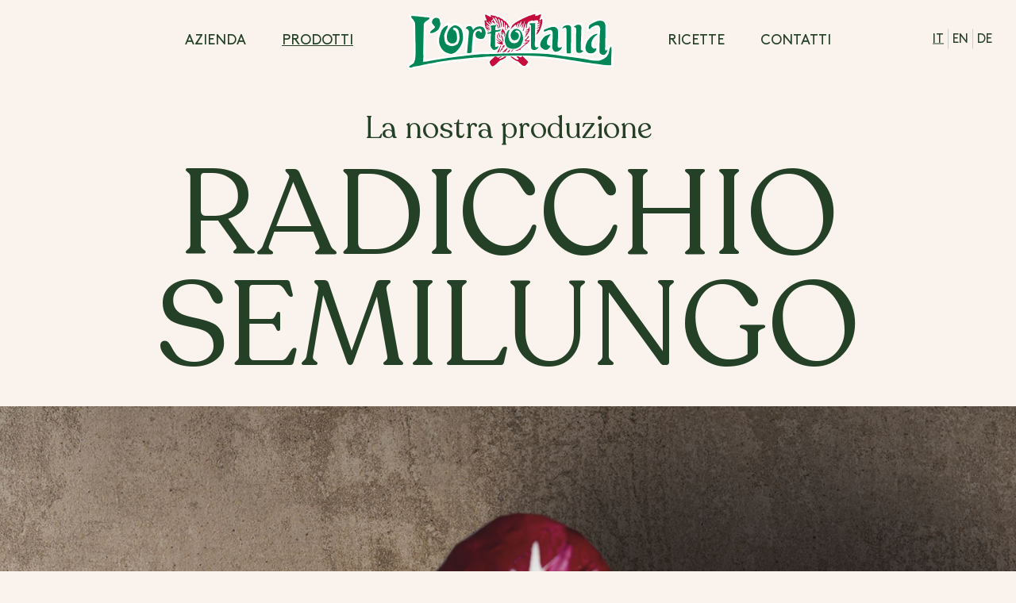

--- FILE ---
content_type: text/html; charset=UTF-8
request_url: https://www.lortolana.com/prodotti/radicchio-semilungo/
body_size: 11969
content:
<!doctype html>
<html lang="it-IT">
<head>
	<!-- Google Tag Manager -->
	<script>(function(w,d,s,l,i){w[l]=w[l]||[];w[l].push({'gtm.start':
	new Date().getTime(),event:'gtm.js'});var f=d.getElementsByTagName(s)[0],
	j=d.createElement(s),dl=l!='dataLayer'?'&l='+l:'';j.async=true;j.src=
	'https://www.googletagmanager.com/gtm.js?id='+i+dl;f.parentNode.insertBefore(j,f);
	})(window,document,'script','dataLayer','GTM-KRZ2MNQ');</script>
	<!-- End Google Tag Manager -->
	<meta charset="UTF-8">
	<meta name="viewport" content="width=device-width, initial-scale=1">
	<link rel="profile" href="https://gmpg.org/xfn/11">
	<script src="https://code.jquery.com/jquery-3.6.0.min.js" integrity="sha256-/xUj+3OJU5yExlq6GSYGSHk7tPXikynS7ogEvDej/m4=" crossorigin="anonymous"></script>
	<link rel="stylesheet" href="https://unpkg.com/swiper@8/swiper-bundle.min.css"/>
	<script src="https://cdn.jsdelivr.net/npm/swiper@8/swiper-bundle.min.js"></script>
	
	<script src="https://cdn.jsdelivr.net/gh/dixonandmoe/rellax@master/rellax.min.js"></script>
	<script src="https://cdnjs.cloudflare.com/ajax/libs/fancybox/3.5.7/jquery.fancybox.min.js" integrity="sha512-uURl+ZXMBrF4AwGaWmEetzrd+J5/8NRkWAvJx5sbPSSuOb0bZLqf+tOzniObO00BjHa/dD7gub9oCGMLPQHtQA==" crossorigin="anonymous" referrerpolicy="no-referrer"></script>
	<meta name='robots' content='index, follow, max-image-preview:large, max-snippet:-1, max-video-preview:-1' />
<link rel="alternate" hreflang="en" href="https://www.lortolana.com/en/products/radicchio-semilungo/" />
<link rel="alternate" hreflang="de" href="https://www.lortolana.com/de/produkte/radicchio-semilungo/" />
<link rel="alternate" hreflang="it" href="https://www.lortolana.com/prodotti/radicchio-semilungo/" />
<link rel="alternate" hreflang="x-default" href="https://www.lortolana.com/prodotti/radicchio-semilungo/" />

	<title>Radicchio Semilungo</title>
	<link rel="canonical" href="https://www.lortolana.com/prodotti/radicchio-semilungo/" />
	<meta property="og:locale" content="it_IT" />
	<meta property="og:type" content="article" />
	<meta property="og:title" content="Radicchio Semilungo" />
	<meta property="og:description" content="La nostra produzione" />
	<meta property="og:url" content="https://www.lortolana.com/prodotti/radicchio-semilungo/" />
	<meta property="og:site_name" content="L&#039;Ortolana" />
	<meta property="article:modified_time" content="2022-11-21T09:24:52+00:00" />
	<meta property="og:image" content="https://www.lortolana.com/wp-content/uploads/2022/05/Radicchio-semilungo-Ortolana.jpg" />
	<meta property="og:image:width" content="1500" />
	<meta property="og:image:height" content="1080" />
	<meta property="og:image:type" content="image/jpeg" />
	<meta name="twitter:card" content="summary_large_image" />
	<meta name="twitter:label1" content="Tempo di lettura stimato" />
	<meta name="twitter:data1" content="1 minuto" />
	<script type="application/ld+json" class="yoast-schema-graph">{"@context":"https://schema.org","@graph":[{"@type":"WebPage","@id":"https://www.lortolana.com/prodotti/radicchio-semilungo/","url":"https://www.lortolana.com/prodotti/radicchio-semilungo/","name":"Radicchio Semilungo","isPartOf":{"@id":"https://www.lortolana.com/#website"},"primaryImageOfPage":{"@id":"https://www.lortolana.com/prodotti/radicchio-semilungo/#primaryimage"},"image":{"@id":"https://www.lortolana.com/prodotti/radicchio-semilungo/#primaryimage"},"thumbnailUrl":"https://www.lortolana.com/wp-content/uploads/2022/05/Radicchio-semilungo-Ortolana.jpg","datePublished":"2022-05-23T15:48:13+00:00","dateModified":"2022-11-21T09:24:52+00:00","breadcrumb":{"@id":"https://www.lortolana.com/prodotti/radicchio-semilungo/#breadcrumb"},"inLanguage":"it-IT","potentialAction":[{"@type":"ReadAction","target":["https://www.lortolana.com/prodotti/radicchio-semilungo/"]}]},{"@type":"ImageObject","inLanguage":"it-IT","@id":"https://www.lortolana.com/prodotti/radicchio-semilungo/#primaryimage","url":"https://www.lortolana.com/wp-content/uploads/2022/05/Radicchio-semilungo-Ortolana.jpg","contentUrl":"https://www.lortolana.com/wp-content/uploads/2022/05/Radicchio-semilungo-Ortolana.jpg","width":1500,"height":1080},{"@type":"BreadcrumbList","@id":"https://www.lortolana.com/prodotti/radicchio-semilungo/#breadcrumb","itemListElement":[{"@type":"ListItem","position":1,"name":"Home","item":"https://www.lortolana.com/"},{"@type":"ListItem","position":2,"name":"Products","item":"https://www.lortolana.com/prodotti/"},{"@type":"ListItem","position":3,"name":"Radicchio Semilungo"}]},{"@type":"WebSite","@id":"https://www.lortolana.com/#website","url":"https://www.lortolana.com/","name":"L&#039;Ortolana","description":"L’amore per il territorio e i suoi sapori","publisher":{"@id":"https://www.lortolana.com/#organization"},"potentialAction":[{"@type":"SearchAction","target":{"@type":"EntryPoint","urlTemplate":"https://www.lortolana.com/?s={search_term_string}"},"query-input":"required name=search_term_string"}],"inLanguage":"it-IT"},{"@type":"Organization","@id":"https://www.lortolana.com/#organization","name":"L&#039;Ortolana","url":"https://www.lortolana.com/","logo":{"@type":"ImageObject","inLanguage":"it-IT","@id":"https://www.lortolana.com/#/schema/logo/image/","url":"https://www.lortolana.com/wp-content/uploads/2022/05/logo-l-ortolana.svg","contentUrl":"https://www.lortolana.com/wp-content/uploads/2022/05/logo-l-ortolana.svg","width":260,"height":71,"caption":"L&#039;Ortolana"},"image":{"@id":"https://www.lortolana.com/#/schema/logo/image/"}}]}</script>


<link rel="alternate" type="application/rss+xml" title="L&#039;Ortolana &raquo; Feed" href="https://www.lortolana.com/feed/" />
<link rel="alternate" type="application/rss+xml" title="L&#039;Ortolana &raquo; Feed dei commenti" href="https://www.lortolana.com/comments/feed/" />
<script>
window._wpemojiSettings = {"baseUrl":"https:\/\/s.w.org\/images\/core\/emoji\/14.0.0\/72x72\/","ext":".png","svgUrl":"https:\/\/s.w.org\/images\/core\/emoji\/14.0.0\/svg\/","svgExt":".svg","source":{"concatemoji":"https:\/\/www.lortolana.com\/wp-includes\/js\/wp-emoji-release.min.js?ver=6.1.1"}};
/*! This file is auto-generated */
!function(e,a,t){var n,r,o,i=a.createElement("canvas"),p=i.getContext&&i.getContext("2d");function s(e,t){var a=String.fromCharCode,e=(p.clearRect(0,0,i.width,i.height),p.fillText(a.apply(this,e),0,0),i.toDataURL());return p.clearRect(0,0,i.width,i.height),p.fillText(a.apply(this,t),0,0),e===i.toDataURL()}function c(e){var t=a.createElement("script");t.src=e,t.defer=t.type="text/javascript",a.getElementsByTagName("head")[0].appendChild(t)}for(o=Array("flag","emoji"),t.supports={everything:!0,everythingExceptFlag:!0},r=0;r<o.length;r++)t.supports[o[r]]=function(e){if(p&&p.fillText)switch(p.textBaseline="top",p.font="600 32px Arial",e){case"flag":return s([127987,65039,8205,9895,65039],[127987,65039,8203,9895,65039])?!1:!s([55356,56826,55356,56819],[55356,56826,8203,55356,56819])&&!s([55356,57332,56128,56423,56128,56418,56128,56421,56128,56430,56128,56423,56128,56447],[55356,57332,8203,56128,56423,8203,56128,56418,8203,56128,56421,8203,56128,56430,8203,56128,56423,8203,56128,56447]);case"emoji":return!s([129777,127995,8205,129778,127999],[129777,127995,8203,129778,127999])}return!1}(o[r]),t.supports.everything=t.supports.everything&&t.supports[o[r]],"flag"!==o[r]&&(t.supports.everythingExceptFlag=t.supports.everythingExceptFlag&&t.supports[o[r]]);t.supports.everythingExceptFlag=t.supports.everythingExceptFlag&&!t.supports.flag,t.DOMReady=!1,t.readyCallback=function(){t.DOMReady=!0},t.supports.everything||(n=function(){t.readyCallback()},a.addEventListener?(a.addEventListener("DOMContentLoaded",n,!1),e.addEventListener("load",n,!1)):(e.attachEvent("onload",n),a.attachEvent("onreadystatechange",function(){"complete"===a.readyState&&t.readyCallback()})),(e=t.source||{}).concatemoji?c(e.concatemoji):e.wpemoji&&e.twemoji&&(c(e.twemoji),c(e.wpemoji)))}(window,document,window._wpemojiSettings);
</script>
<style>
img.wp-smiley,
img.emoji {
	display: inline !important;
	border: none !important;
	box-shadow: none !important;
	height: 1em !important;
	width: 1em !important;
	margin: 0 0.07em !important;
	vertical-align: -0.1em !important;
	background: none !important;
	padding: 0 !important;
}
</style>
	<link rel='stylesheet' id='wp-block-library-css' href='https://www.lortolana.com/wp-includes/css/dist/block-library/style.min.css?ver=6.1.1' media='all' />
<link rel='stylesheet' id='classic-theme-styles-css' href='https://www.lortolana.com/wp-includes/css/classic-themes.min.css?ver=1' media='all' />
<style id='global-styles-inline-css'>
body{--wp--preset--color--black: #000000;--wp--preset--color--cyan-bluish-gray: #abb8c3;--wp--preset--color--white: #ffffff;--wp--preset--color--pale-pink: #f78da7;--wp--preset--color--vivid-red: #cf2e2e;--wp--preset--color--luminous-vivid-orange: #ff6900;--wp--preset--color--luminous-vivid-amber: #fcb900;--wp--preset--color--light-green-cyan: #7bdcb5;--wp--preset--color--vivid-green-cyan: #00d084;--wp--preset--color--pale-cyan-blue: #8ed1fc;--wp--preset--color--vivid-cyan-blue: #0693e3;--wp--preset--color--vivid-purple: #9b51e0;--wp--preset--gradient--vivid-cyan-blue-to-vivid-purple: linear-gradient(135deg,rgba(6,147,227,1) 0%,rgb(155,81,224) 100%);--wp--preset--gradient--light-green-cyan-to-vivid-green-cyan: linear-gradient(135deg,rgb(122,220,180) 0%,rgb(0,208,130) 100%);--wp--preset--gradient--luminous-vivid-amber-to-luminous-vivid-orange: linear-gradient(135deg,rgba(252,185,0,1) 0%,rgba(255,105,0,1) 100%);--wp--preset--gradient--luminous-vivid-orange-to-vivid-red: linear-gradient(135deg,rgba(255,105,0,1) 0%,rgb(207,46,46) 100%);--wp--preset--gradient--very-light-gray-to-cyan-bluish-gray: linear-gradient(135deg,rgb(238,238,238) 0%,rgb(169,184,195) 100%);--wp--preset--gradient--cool-to-warm-spectrum: linear-gradient(135deg,rgb(74,234,220) 0%,rgb(151,120,209) 20%,rgb(207,42,186) 40%,rgb(238,44,130) 60%,rgb(251,105,98) 80%,rgb(254,248,76) 100%);--wp--preset--gradient--blush-light-purple: linear-gradient(135deg,rgb(255,206,236) 0%,rgb(152,150,240) 100%);--wp--preset--gradient--blush-bordeaux: linear-gradient(135deg,rgb(254,205,165) 0%,rgb(254,45,45) 50%,rgb(107,0,62) 100%);--wp--preset--gradient--luminous-dusk: linear-gradient(135deg,rgb(255,203,112) 0%,rgb(199,81,192) 50%,rgb(65,88,208) 100%);--wp--preset--gradient--pale-ocean: linear-gradient(135deg,rgb(255,245,203) 0%,rgb(182,227,212) 50%,rgb(51,167,181) 100%);--wp--preset--gradient--electric-grass: linear-gradient(135deg,rgb(202,248,128) 0%,rgb(113,206,126) 100%);--wp--preset--gradient--midnight: linear-gradient(135deg,rgb(2,3,129) 0%,rgb(40,116,252) 100%);--wp--preset--duotone--dark-grayscale: url('#wp-duotone-dark-grayscale');--wp--preset--duotone--grayscale: url('#wp-duotone-grayscale');--wp--preset--duotone--purple-yellow: url('#wp-duotone-purple-yellow');--wp--preset--duotone--blue-red: url('#wp-duotone-blue-red');--wp--preset--duotone--midnight: url('#wp-duotone-midnight');--wp--preset--duotone--magenta-yellow: url('#wp-duotone-magenta-yellow');--wp--preset--duotone--purple-green: url('#wp-duotone-purple-green');--wp--preset--duotone--blue-orange: url('#wp-duotone-blue-orange');--wp--preset--font-size--small: 13px;--wp--preset--font-size--medium: 20px;--wp--preset--font-size--large: 36px;--wp--preset--font-size--x-large: 42px;--wp--preset--spacing--20: 0.44rem;--wp--preset--spacing--30: 0.67rem;--wp--preset--spacing--40: 1rem;--wp--preset--spacing--50: 1.5rem;--wp--preset--spacing--60: 2.25rem;--wp--preset--spacing--70: 3.38rem;--wp--preset--spacing--80: 5.06rem;}:where(.is-layout-flex){gap: 0.5em;}body .is-layout-flow > .alignleft{float: left;margin-inline-start: 0;margin-inline-end: 2em;}body .is-layout-flow > .alignright{float: right;margin-inline-start: 2em;margin-inline-end: 0;}body .is-layout-flow > .aligncenter{margin-left: auto !important;margin-right: auto !important;}body .is-layout-constrained > .alignleft{float: left;margin-inline-start: 0;margin-inline-end: 2em;}body .is-layout-constrained > .alignright{float: right;margin-inline-start: 2em;margin-inline-end: 0;}body .is-layout-constrained > .aligncenter{margin-left: auto !important;margin-right: auto !important;}body .is-layout-constrained > :where(:not(.alignleft):not(.alignright):not(.alignfull)){max-width: var(--wp--style--global--content-size);margin-left: auto !important;margin-right: auto !important;}body .is-layout-constrained > .alignwide{max-width: var(--wp--style--global--wide-size);}body .is-layout-flex{display: flex;}body .is-layout-flex{flex-wrap: wrap;align-items: center;}body .is-layout-flex > *{margin: 0;}:where(.wp-block-columns.is-layout-flex){gap: 2em;}.has-black-color{color: var(--wp--preset--color--black) !important;}.has-cyan-bluish-gray-color{color: var(--wp--preset--color--cyan-bluish-gray) !important;}.has-white-color{color: var(--wp--preset--color--white) !important;}.has-pale-pink-color{color: var(--wp--preset--color--pale-pink) !important;}.has-vivid-red-color{color: var(--wp--preset--color--vivid-red) !important;}.has-luminous-vivid-orange-color{color: var(--wp--preset--color--luminous-vivid-orange) !important;}.has-luminous-vivid-amber-color{color: var(--wp--preset--color--luminous-vivid-amber) !important;}.has-light-green-cyan-color{color: var(--wp--preset--color--light-green-cyan) !important;}.has-vivid-green-cyan-color{color: var(--wp--preset--color--vivid-green-cyan) !important;}.has-pale-cyan-blue-color{color: var(--wp--preset--color--pale-cyan-blue) !important;}.has-vivid-cyan-blue-color{color: var(--wp--preset--color--vivid-cyan-blue) !important;}.has-vivid-purple-color{color: var(--wp--preset--color--vivid-purple) !important;}.has-black-background-color{background-color: var(--wp--preset--color--black) !important;}.has-cyan-bluish-gray-background-color{background-color: var(--wp--preset--color--cyan-bluish-gray) !important;}.has-white-background-color{background-color: var(--wp--preset--color--white) !important;}.has-pale-pink-background-color{background-color: var(--wp--preset--color--pale-pink) !important;}.has-vivid-red-background-color{background-color: var(--wp--preset--color--vivid-red) !important;}.has-luminous-vivid-orange-background-color{background-color: var(--wp--preset--color--luminous-vivid-orange) !important;}.has-luminous-vivid-amber-background-color{background-color: var(--wp--preset--color--luminous-vivid-amber) !important;}.has-light-green-cyan-background-color{background-color: var(--wp--preset--color--light-green-cyan) !important;}.has-vivid-green-cyan-background-color{background-color: var(--wp--preset--color--vivid-green-cyan) !important;}.has-pale-cyan-blue-background-color{background-color: var(--wp--preset--color--pale-cyan-blue) !important;}.has-vivid-cyan-blue-background-color{background-color: var(--wp--preset--color--vivid-cyan-blue) !important;}.has-vivid-purple-background-color{background-color: var(--wp--preset--color--vivid-purple) !important;}.has-black-border-color{border-color: var(--wp--preset--color--black) !important;}.has-cyan-bluish-gray-border-color{border-color: var(--wp--preset--color--cyan-bluish-gray) !important;}.has-white-border-color{border-color: var(--wp--preset--color--white) !important;}.has-pale-pink-border-color{border-color: var(--wp--preset--color--pale-pink) !important;}.has-vivid-red-border-color{border-color: var(--wp--preset--color--vivid-red) !important;}.has-luminous-vivid-orange-border-color{border-color: var(--wp--preset--color--luminous-vivid-orange) !important;}.has-luminous-vivid-amber-border-color{border-color: var(--wp--preset--color--luminous-vivid-amber) !important;}.has-light-green-cyan-border-color{border-color: var(--wp--preset--color--light-green-cyan) !important;}.has-vivid-green-cyan-border-color{border-color: var(--wp--preset--color--vivid-green-cyan) !important;}.has-pale-cyan-blue-border-color{border-color: var(--wp--preset--color--pale-cyan-blue) !important;}.has-vivid-cyan-blue-border-color{border-color: var(--wp--preset--color--vivid-cyan-blue) !important;}.has-vivid-purple-border-color{border-color: var(--wp--preset--color--vivid-purple) !important;}.has-vivid-cyan-blue-to-vivid-purple-gradient-background{background: var(--wp--preset--gradient--vivid-cyan-blue-to-vivid-purple) !important;}.has-light-green-cyan-to-vivid-green-cyan-gradient-background{background: var(--wp--preset--gradient--light-green-cyan-to-vivid-green-cyan) !important;}.has-luminous-vivid-amber-to-luminous-vivid-orange-gradient-background{background: var(--wp--preset--gradient--luminous-vivid-amber-to-luminous-vivid-orange) !important;}.has-luminous-vivid-orange-to-vivid-red-gradient-background{background: var(--wp--preset--gradient--luminous-vivid-orange-to-vivid-red) !important;}.has-very-light-gray-to-cyan-bluish-gray-gradient-background{background: var(--wp--preset--gradient--very-light-gray-to-cyan-bluish-gray) !important;}.has-cool-to-warm-spectrum-gradient-background{background: var(--wp--preset--gradient--cool-to-warm-spectrum) !important;}.has-blush-light-purple-gradient-background{background: var(--wp--preset--gradient--blush-light-purple) !important;}.has-blush-bordeaux-gradient-background{background: var(--wp--preset--gradient--blush-bordeaux) !important;}.has-luminous-dusk-gradient-background{background: var(--wp--preset--gradient--luminous-dusk) !important;}.has-pale-ocean-gradient-background{background: var(--wp--preset--gradient--pale-ocean) !important;}.has-electric-grass-gradient-background{background: var(--wp--preset--gradient--electric-grass) !important;}.has-midnight-gradient-background{background: var(--wp--preset--gradient--midnight) !important;}.has-small-font-size{font-size: var(--wp--preset--font-size--small) !important;}.has-medium-font-size{font-size: var(--wp--preset--font-size--medium) !important;}.has-large-font-size{font-size: var(--wp--preset--font-size--large) !important;}.has-x-large-font-size{font-size: var(--wp--preset--font-size--x-large) !important;}
.wp-block-navigation a:where(:not(.wp-element-button)){color: inherit;}
:where(.wp-block-columns.is-layout-flex){gap: 2em;}
.wp-block-pullquote{font-size: 1.5em;line-height: 1.6;}
</style>
<link rel='stylesheet' id='contact-form-7-css' href='https://www.lortolana.com/wp-content/plugins/contact-form-7/includes/css/styles.css?ver=5.7.3' media='all' />
<link rel='stylesheet' id='lorana-style-css' href='https://www.lortolana.com/wp-content/themes/lorana/style.css?ver=1671015202' media='all' />
<script src='https://www.lortolana.com/wp-includes/js/jquery/jquery.min.js?ver=3.6.1' id='jquery-core-js'></script>
<script src='https://www.lortolana.com/wp-includes/js/jquery/jquery-migrate.min.js?ver=3.3.2' id='jquery-migrate-js'></script>
<script id='wpml-cookie-js-extra'>
var wpml_cookies = {"wp-wpml_current_language":{"value":"it","expires":1,"path":"\/"}};
var wpml_cookies = {"wp-wpml_current_language":{"value":"it","expires":1,"path":"\/"}};
</script>
<script src='https://www.lortolana.com/wp-content/plugins/sitepress-multilingual-cms/res/js/cookies/language-cookie.js?ver=4.5.14' id='wpml-cookie-js'></script>
<script src='https://www.lortolana.com/wp-content/themes/lorana/js/header.js?ver=1671190030' id='lorana-headjs-min-js'></script>
<link rel="https://api.w.org/" href="https://www.lortolana.com/wp-json/" /><link rel="alternate" type="application/json" href="https://www.lortolana.com/wp-json/wp/v2/product/297" /><link rel="EditURI" type="application/rsd+xml" title="RSD" href="https://www.lortolana.com/xmlrpc.php?rsd" />
<link rel="wlwmanifest" type="application/wlwmanifest+xml" href="https://www.lortolana.com/wp-includes/wlwmanifest.xml" />

<link rel='shortlink' href='https://www.lortolana.com/?p=297' />
<link rel="alternate" type="application/json+oembed" href="https://www.lortolana.com/wp-json/oembed/1.0/embed?url=https%3A%2F%2Fwww.lortolana.com%2Fprodotti%2Fradicchio-semilungo%2F" />
<link rel="alternate" type="text/xml+oembed" href="https://www.lortolana.com/wp-json/oembed/1.0/embed?url=https%3A%2F%2Fwww.lortolana.com%2Fprodotti%2Fradicchio-semilungo%2F&#038;format=xml" />
		<style type="text/css">
					.site-title,
			.site-description {
				position: absolute;
				clip: rect(1px, 1px, 1px, 1px);
				}
					</style>
		<link rel="icon" href="https://www.lortolana.com/wp-content/uploads/2022/05/cropped-favicon-32x32.png" sizes="32x32" />
<link rel="icon" href="https://www.lortolana.com/wp-content/uploads/2022/05/cropped-favicon-192x192.png" sizes="192x192" />
<link rel="apple-touch-icon" href="https://www.lortolana.com/wp-content/uploads/2022/05/cropped-favicon-180x180.png" />
<meta name="msapplication-TileImage" content="https://www.lortolana.com/wp-content/uploads/2022/05/cropped-favicon-270x270.png" />
</head>

<body class="product-template-default single single-product postid-297 wp-custom-logo no-sidebar">
<!-- Google Tag Manager (noscript) -->
<noscript><iframe src="https://www.googletagmanager.com/ns.html?id=GTM-KRZ2MNQ"
height="0" width="0" style="display:none;visibility:hidden"></iframe></noscript>
<!-- End Google Tag Manager (noscript) -->
<svg xmlns="http://www.w3.org/2000/svg" viewBox="0 0 0 0" width="0" height="0" focusable="false" role="none" style="visibility: hidden; position: absolute; left: -9999px; overflow: hidden;" ><defs><filter id="wp-duotone-dark-grayscale"><feColorMatrix color-interpolation-filters="sRGB" type="matrix" values=" .299 .587 .114 0 0 .299 .587 .114 0 0 .299 .587 .114 0 0 .299 .587 .114 0 0 " /><feComponentTransfer color-interpolation-filters="sRGB" ><feFuncR type="table" tableValues="0 0.49803921568627" /><feFuncG type="table" tableValues="0 0.49803921568627" /><feFuncB type="table" tableValues="0 0.49803921568627" /><feFuncA type="table" tableValues="1 1" /></feComponentTransfer><feComposite in2="SourceGraphic" operator="in" /></filter></defs></svg><svg xmlns="http://www.w3.org/2000/svg" viewBox="0 0 0 0" width="0" height="0" focusable="false" role="none" style="visibility: hidden; position: absolute; left: -9999px; overflow: hidden;" ><defs><filter id="wp-duotone-grayscale"><feColorMatrix color-interpolation-filters="sRGB" type="matrix" values=" .299 .587 .114 0 0 .299 .587 .114 0 0 .299 .587 .114 0 0 .299 .587 .114 0 0 " /><feComponentTransfer color-interpolation-filters="sRGB" ><feFuncR type="table" tableValues="0 1" /><feFuncG type="table" tableValues="0 1" /><feFuncB type="table" tableValues="0 1" /><feFuncA type="table" tableValues="1 1" /></feComponentTransfer><feComposite in2="SourceGraphic" operator="in" /></filter></defs></svg><svg xmlns="http://www.w3.org/2000/svg" viewBox="0 0 0 0" width="0" height="0" focusable="false" role="none" style="visibility: hidden; position: absolute; left: -9999px; overflow: hidden;" ><defs><filter id="wp-duotone-purple-yellow"><feColorMatrix color-interpolation-filters="sRGB" type="matrix" values=" .299 .587 .114 0 0 .299 .587 .114 0 0 .299 .587 .114 0 0 .299 .587 .114 0 0 " /><feComponentTransfer color-interpolation-filters="sRGB" ><feFuncR type="table" tableValues="0.54901960784314 0.98823529411765" /><feFuncG type="table" tableValues="0 1" /><feFuncB type="table" tableValues="0.71764705882353 0.25490196078431" /><feFuncA type="table" tableValues="1 1" /></feComponentTransfer><feComposite in2="SourceGraphic" operator="in" /></filter></defs></svg><svg xmlns="http://www.w3.org/2000/svg" viewBox="0 0 0 0" width="0" height="0" focusable="false" role="none" style="visibility: hidden; position: absolute; left: -9999px; overflow: hidden;" ><defs><filter id="wp-duotone-blue-red"><feColorMatrix color-interpolation-filters="sRGB" type="matrix" values=" .299 .587 .114 0 0 .299 .587 .114 0 0 .299 .587 .114 0 0 .299 .587 .114 0 0 " /><feComponentTransfer color-interpolation-filters="sRGB" ><feFuncR type="table" tableValues="0 1" /><feFuncG type="table" tableValues="0 0.27843137254902" /><feFuncB type="table" tableValues="0.5921568627451 0.27843137254902" /><feFuncA type="table" tableValues="1 1" /></feComponentTransfer><feComposite in2="SourceGraphic" operator="in" /></filter></defs></svg><svg xmlns="http://www.w3.org/2000/svg" viewBox="0 0 0 0" width="0" height="0" focusable="false" role="none" style="visibility: hidden; position: absolute; left: -9999px; overflow: hidden;" ><defs><filter id="wp-duotone-midnight"><feColorMatrix color-interpolation-filters="sRGB" type="matrix" values=" .299 .587 .114 0 0 .299 .587 .114 0 0 .299 .587 .114 0 0 .299 .587 .114 0 0 " /><feComponentTransfer color-interpolation-filters="sRGB" ><feFuncR type="table" tableValues="0 0" /><feFuncG type="table" tableValues="0 0.64705882352941" /><feFuncB type="table" tableValues="0 1" /><feFuncA type="table" tableValues="1 1" /></feComponentTransfer><feComposite in2="SourceGraphic" operator="in" /></filter></defs></svg><svg xmlns="http://www.w3.org/2000/svg" viewBox="0 0 0 0" width="0" height="0" focusable="false" role="none" style="visibility: hidden; position: absolute; left: -9999px; overflow: hidden;" ><defs><filter id="wp-duotone-magenta-yellow"><feColorMatrix color-interpolation-filters="sRGB" type="matrix" values=" .299 .587 .114 0 0 .299 .587 .114 0 0 .299 .587 .114 0 0 .299 .587 .114 0 0 " /><feComponentTransfer color-interpolation-filters="sRGB" ><feFuncR type="table" tableValues="0.78039215686275 1" /><feFuncG type="table" tableValues="0 0.94901960784314" /><feFuncB type="table" tableValues="0.35294117647059 0.47058823529412" /><feFuncA type="table" tableValues="1 1" /></feComponentTransfer><feComposite in2="SourceGraphic" operator="in" /></filter></defs></svg><svg xmlns="http://www.w3.org/2000/svg" viewBox="0 0 0 0" width="0" height="0" focusable="false" role="none" style="visibility: hidden; position: absolute; left: -9999px; overflow: hidden;" ><defs><filter id="wp-duotone-purple-green"><feColorMatrix color-interpolation-filters="sRGB" type="matrix" values=" .299 .587 .114 0 0 .299 .587 .114 0 0 .299 .587 .114 0 0 .299 .587 .114 0 0 " /><feComponentTransfer color-interpolation-filters="sRGB" ><feFuncR type="table" tableValues="0.65098039215686 0.40392156862745" /><feFuncG type="table" tableValues="0 1" /><feFuncB type="table" tableValues="0.44705882352941 0.4" /><feFuncA type="table" tableValues="1 1" /></feComponentTransfer><feComposite in2="SourceGraphic" operator="in" /></filter></defs></svg><svg xmlns="http://www.w3.org/2000/svg" viewBox="0 0 0 0" width="0" height="0" focusable="false" role="none" style="visibility: hidden; position: absolute; left: -9999px; overflow: hidden;" ><defs><filter id="wp-duotone-blue-orange"><feColorMatrix color-interpolation-filters="sRGB" type="matrix" values=" .299 .587 .114 0 0 .299 .587 .114 0 0 .299 .587 .114 0 0 .299 .587 .114 0 0 " /><feComponentTransfer color-interpolation-filters="sRGB" ><feFuncR type="table" tableValues="0.098039215686275 1" /><feFuncG type="table" tableValues="0 0.66274509803922" /><feFuncB type="table" tableValues="0.84705882352941 0.41960784313725" /><feFuncA type="table" tableValues="1 1" /></feComponentTransfer><feComposite in2="SourceGraphic" operator="in" /></filter></defs></svg><div id="page" class="site" data-scroll-container>
	<a class="skip-link screen-reader-text" href="#primary">Skip to content</a>

	<div id="masthead" class="site-header">
		<div class="container" style="position:relative;">
			<div class="row justify-content-xl-center align-items-center">
				<div class="col-auto d-none d-xl-block">
					<div id="site-navigation-left" class="main-navigation main-navigation-left">
						<div class="menu-menu-header-left-ita-container"><ul id="menu-header-left" class="menu"><li id="menu-item-19" class="menu-item menu-item-type-custom menu-item-object-custom menu-item-has-children menu-item-19"><a href="#">Azienda</a>
<ul class="sub-menu">
	<li id="menu-item-230" class="menu-item menu-item-type-post_type menu-item-object-page menu-item-230"><a href="https://www.lortolana.com/dalle-radici-al-radicchio/">Chi siamo</a></li>
	<li id="menu-item-246" class="menu-item menu-item-type-post_type menu-item-object-page menu-item-246"><a href="https://www.lortolana.com/controllo-qualita/">Controllo qualità</a></li>
	<li id="menu-item-251" class="menu-item menu-item-type-post_type menu-item-object-page menu-item-251"><a href="https://www.lortolana.com/le-risorgive-del-sile/">Risorgive del Sile</a></li>
	<li id="menu-item-264" class="menu-item menu-item-type-post_type menu-item-object-page menu-item-264"><a href="https://www.lortolana.com/organizzazione-eccellente/">Distribuzione</a></li>
	<li id="menu-item-265" class="menu-item menu-item-type-post_type menu-item-object-page menu-item-265"><a href="https://www.lortolana.com/sostenibilita/">Sostenibilità</a></li>
</ul>
</li>
<li id="menu-item-155" class="menu-item menu-item-type-post_type_archive menu-item-object-product current-menu-ancestor current-menu-parent menu-item-has-children menu-item-155"><a href="https://www.lortolana.com/prodotti/">Prodotti</a>
<ul class="sub-menu">
	<li id="menu-item-156" class="menu-item menu-item-type-post_type menu-item-object-product menu-item-156"><a href="https://www.lortolana.com/prodotti/radicchio-rosso-tardivo/">Radicchio Rosso Tardivo</a></li>
	<li id="menu-item-311" class="menu-item menu-item-type-post_type menu-item-object-product menu-item-311"><a href="https://www.lortolana.com/prodotti/radicchio-rosso-precoce/">Radicchio Rosso Precoce</a></li>
	<li id="menu-item-208" class="menu-item menu-item-type-post_type menu-item-object-product menu-item-208"><a href="https://www.lortolana.com/prodotti/radicchio-variegato/">Radicchio Variegato</a></li>
	<li id="menu-item-309" class="menu-item menu-item-type-post_type menu-item-object-product menu-item-309"><a href="https://www.lortolana.com/prodotti/radicchio-fiore-rosso/">Radicchio Fiore Rosso</a></li>
	<li id="menu-item-310" class="menu-item menu-item-type-post_type menu-item-object-product menu-item-310"><a href="https://www.lortolana.com/prodotti/radicchio-rosa/">Radicchio Rosa</a></li>
	<li id="menu-item-312" class="menu-item menu-item-type-post_type menu-item-object-product menu-item-312"><a href="https://www.lortolana.com/prodotti/radicchio-rosso-tondo/">Radicchio Rosso Tondo</a></li>
	<li id="menu-item-313" class="menu-item menu-item-type-post_type menu-item-object-product current-menu-item menu-item-313"><a href="https://www.lortolana.com/prodotti/radicchio-semilungo/" aria-current="page">Radicchio Semilungo</a></li>
	<li id="menu-item-308" class="menu-item menu-item-type-post_type menu-item-object-product menu-item-308"><a href="https://www.lortolana.com/prodotti/asparago-del-sile/">Asparago del Sile</a></li>
	<li id="menu-item-705" class="menu-item menu-item-type-post_type menu-item-object-product menu-item-705"><a href="https://www.lortolana.com/prodotti/asparago-verde/">Asparago Verde</a></li>
</ul>
</li>
</ul></div>					</div>
				</div>
				<div class="col-6 col-xl-auto">
					<div class="site-branding" style="font-size:0;">
												<a href="https://www.lortolana.com" class="header_logo"><img src="https://www.lortolana.com/wp-content/uploads/2022/05/logo-l-ortolana.svg"  title='logo-lortolana'></a>
					</div>
				</div>
				<div class="col-auto d-none d-xl-block">
					<div id="site-navigation-right" class="main-navigation main-navigation-right">
						<div class="menu-menu-header-right-ita-container"><ul id="menu-header-right" class="menu"><li id="menu-item-318" class="menu-item menu-item-type-taxonomy menu-item-object-category menu-item-318"><a href="https://www.lortolana.com/magazine/ricette/">Ricette</a></li>
<li id="menu-item-355" class="menu-item menu-item-type-post_type menu-item-object-page menu-item-355"><a href="https://www.lortolana.com/contatti/">Contatti</a></li>
</ul></div>					</div>
					<div class="WrapperHeaderLanguages">
						<div id="wpml_language_box" class="box-wdg-lingue"><div class='wdg-lingue'><a class='LinkAllaLingua LinguaAttiva' href='https://www.lortolana.com/prodotti/radicchio-semilungo/'><div class='singolaLingua'>it</div></a><a class='LinkAllaLingua ' href='https://www.lortolana.com/en/products/radicchio-semilungo/'><div class='singolaLingua'>en</div></a><a class='LinkAllaLingua ' href='https://www.lortolana.com/de/produkte/radicchio-semilungo/'><div class='singolaLingua'>de</div></a></div></div>					</div>
				</div>
				<div class="col-6 col-xl-auto d-block d-xl-none" style="text-align:right;">
					<div id="BurgerMenu" onclick="this.classList.toggle('opened');this.setAttribute('aria-expanded', this.classList.contains('opened'))" aria-label="Main Menu">
						<svg width="50" height="40" viewBox="0 0 100 100">
						<path class="line line1" d="M 20,29.000046 H 80.000231 C 80.000231,29.000046 94.498839,28.817352 94.532987,66.711331 94.543142,77.980673 90.966081,81.670246 85.259173,81.668997 79.552261,81.667751 75.000211,74.999942 75.000211,74.999942 L 25.000021,25.000058" />
						<path class="line line2" d="M 20,50 H 80" />
						<path class="line line3" d="M 20,70.999954 H 80.000231 C 80.000231,70.999954 94.498839,71.182648 94.532987,33.288669 94.543142,22.019327 90.966081,18.329754 85.259173,18.331003 79.552261,18.332249 75.000211,25.000058 75.000211,25.000058 L 25.000021,74.999942" />
						</svg>
					</div>
				</div>
			</div>
		</div>
	</div>
	<div id="MobileMenuWrapper">
		<div class="container">
			<div class="menu-menu-header-left-ita-container"><ul id="menu-header-left" class="menu"><li class="menu-item menu-item-type-custom menu-item-object-custom menu-item-has-children menu-item-19"><a href="#">Azienda</a>
<ul class="sub-menu">
	<li class="menu-item menu-item-type-post_type menu-item-object-page menu-item-230"><a href="https://www.lortolana.com/dalle-radici-al-radicchio/">Chi siamo</a></li>
	<li class="menu-item menu-item-type-post_type menu-item-object-page menu-item-246"><a href="https://www.lortolana.com/controllo-qualita/">Controllo qualità</a></li>
	<li class="menu-item menu-item-type-post_type menu-item-object-page menu-item-251"><a href="https://www.lortolana.com/le-risorgive-del-sile/">Risorgive del Sile</a></li>
	<li class="menu-item menu-item-type-post_type menu-item-object-page menu-item-264"><a href="https://www.lortolana.com/organizzazione-eccellente/">Distribuzione</a></li>
	<li class="menu-item menu-item-type-post_type menu-item-object-page menu-item-265"><a href="https://www.lortolana.com/sostenibilita/">Sostenibilità</a></li>
</ul>
</li>
<li class="menu-item menu-item-type-post_type_archive menu-item-object-product current-menu-ancestor current-menu-parent menu-item-has-children menu-item-155"><a href="https://www.lortolana.com/prodotti/">Prodotti</a>
<ul class="sub-menu">
	<li class="menu-item menu-item-type-post_type menu-item-object-product menu-item-156"><a href="https://www.lortolana.com/prodotti/radicchio-rosso-tardivo/">Radicchio Rosso Tardivo</a></li>
	<li class="menu-item menu-item-type-post_type menu-item-object-product menu-item-311"><a href="https://www.lortolana.com/prodotti/radicchio-rosso-precoce/">Radicchio Rosso Precoce</a></li>
	<li class="menu-item menu-item-type-post_type menu-item-object-product menu-item-208"><a href="https://www.lortolana.com/prodotti/radicchio-variegato/">Radicchio Variegato</a></li>
	<li class="menu-item menu-item-type-post_type menu-item-object-product menu-item-309"><a href="https://www.lortolana.com/prodotti/radicchio-fiore-rosso/">Radicchio Fiore Rosso</a></li>
	<li class="menu-item menu-item-type-post_type menu-item-object-product menu-item-310"><a href="https://www.lortolana.com/prodotti/radicchio-rosa/">Radicchio Rosa</a></li>
	<li class="menu-item menu-item-type-post_type menu-item-object-product menu-item-312"><a href="https://www.lortolana.com/prodotti/radicchio-rosso-tondo/">Radicchio Rosso Tondo</a></li>
	<li class="menu-item menu-item-type-post_type menu-item-object-product current-menu-item menu-item-313"><a href="https://www.lortolana.com/prodotti/radicchio-semilungo/" aria-current="page">Radicchio Semilungo</a></li>
	<li class="menu-item menu-item-type-post_type menu-item-object-product menu-item-308"><a href="https://www.lortolana.com/prodotti/asparago-del-sile/">Asparago del Sile</a></li>
	<li class="menu-item menu-item-type-post_type menu-item-object-product menu-item-705"><a href="https://www.lortolana.com/prodotti/asparago-verde/">Asparago Verde</a></li>
</ul>
</li>
</ul></div>			<div class="menu-menu-header-right-ita-container"><ul id="menu-header-right" class="menu"><li class="menu-item menu-item-type-taxonomy menu-item-object-category menu-item-318"><a href="https://www.lortolana.com/magazine/ricette/">Ricette</a></li>
<li class="menu-item menu-item-type-post_type menu-item-object-page menu-item-355"><a href="https://www.lortolana.com/contatti/">Contatti</a></li>
</ul></div>			<div class="WrapperHeaderLanguages">
				<div id="wpml_language_box" class="box-wdg-lingue"><div class='wdg-lingue'><a class='LinkAllaLingua LinguaAttiva' href='https://www.lortolana.com/prodotti/radicchio-semilungo/'><div class='singolaLingua'>it</div></a><a class='LinkAllaLingua ' href='https://www.lortolana.com/en/products/radicchio-semilungo/'><div class='singolaLingua'>en</div></a><a class='LinkAllaLingua ' href='https://www.lortolana.com/de/produkte/radicchio-semilungo/'><div class='singolaLingua'>de</div></a></div></div>			</div>
		</div>
	</div>

	<div id="primary" class="site-main site-main-product">

					<div class="Prod_TitleWrapper">
				<div class="container">
											<div class="small"><p>La nostra produzione</p>
</div>
											<h1><div class="big is_uppercase">Radicchio Semilungo</div></h1>
				</div>
			</div>
			<div class="Prod_ImgWrapper HasParallax" data-rellax-percentage="0.5" data-rellax-speed="2"><img src="https://www.lortolana.com/wp-content/uploads/2022/05/Radicchio-semilungo-Ortolana.jpg"></div>
								<div class="Prod_ImgPreview">
						<div class="container">
							<div><img src="https://www.lortolana.com/wp-content/uploads/2022/05/radicchio-semilungo.png"></div>
						</div>
					</div>
								<div class="Prod_Content">
<div class="is-layout-flow wp-block-group is-style-container"><div class="wp-block-group__inner-container">
<div class="is-layout-flex wp-container-3 wp-block-columns">
<div class="is-layout-flow wp-block-column">
<p class="is-style-AlternativeMedium">Il Radicchio Semilungo è un prodotto presente nelle terre venete già dalla fine del Settecento, nonostante le prime vere coltivazioni destinate ai mercati ortofrutticoli siano iniziate nei primi anni del Novecento.</p>



<p>Viene coltivato nei fertili territori ricchi d’acqua dell’area pianeggiante del Veneto centrale, la raccolta avviene nel periodo autunnale e invernale quando il cespo si presenta ben chiuso.</p>
</div>



<div class="is-layout-flow wp-block-column">
<p>Il Radicchio Semilungo si caratterizza per la sua tipica forma sferoidale, con foglie rotondeggianti dalla nervatura principale bianca e molto sviluppata, il lembo fogliare è rosso e privo di frastagliature ai margini.</p>



<p>Croccante e dal gusto leggermente amaro, viene comunemente consumato sia crudo che cotto, in antipasti sfiziosi, primi e secondi piatti e dolci golosi.</p>
</div>
</div>
</div></div>



<div style="height:40px" aria-hidden="true" class="wp-block-spacer"></div>



<div class="wp-block-cover aligncenter is-light has-parallax" style="background-image:url(https://www.lortolana.com/wp-content/uploads/2022/11/MG_1843.jpg);min-height:700px"><span aria-hidden="true" class="wp-block-cover__background has-background-dim-0 has-background-dim"></span><div class="wp-block-cover__inner-container">
<p class="has-text-align-center has-large-font-size"></p>
</div></div>



<div style="height:40px" aria-hidden="true" class="wp-block-spacer"></div>



<div class="is-layout-flow wp-block-group is-style-container"><div class="wp-block-group__inner-container">    <div id="swiper_gallery-block_d3ee04f32463fcdd4c11afae016936ea" class="swiper-container swiper_gallery">
                    <div class="swiper-wrapper">
                                    <div class="swiper-slide">
                        <a href="https://www.lortolana.com/wp-content/uploads/2022/11/MG_1652.jpg" data-fancybox="gallery">
                            <img data-src="https://www.lortolana.com/wp-content/uploads/2022/11/MG_1652-800x600.jpg" class="swiper-lazy">
                            <div class="swiper-lazy-preloader"></div>
                        </a>
                                            </div>
                                        <div class="swiper-slide">
                        <a href="https://www.lortolana.com/wp-content/uploads/2022/11/MG_1797.jpg" data-fancybox="gallery">
                            <img data-src="https://www.lortolana.com/wp-content/uploads/2022/11/MG_1797-800x600.jpg" class="swiper-lazy">
                            <div class="swiper-lazy-preloader"></div>
                        </a>
                                            </div>
                                        <div class="swiper-slide">
                        <a href="https://www.lortolana.com/wp-content/uploads/2022/11/MG_1772.jpg" data-fancybox="gallery">
                            <img data-src="https://www.lortolana.com/wp-content/uploads/2022/11/MG_1772-800x600.jpg" class="swiper-lazy">
                            <div class="swiper-lazy-preloader"></div>
                        </a>
                                            </div>
                                        <div class="swiper-slide">
                        <a href="https://www.lortolana.com/wp-content/uploads/2022/11/MG_1800.jpg" data-fancybox="gallery">
                            <img data-src="https://www.lortolana.com/wp-content/uploads/2022/11/MG_1800-800x600.jpg" class="swiper-lazy">
                            <div class="swiper-lazy-preloader"></div>
                        </a>
                                            </div>
                                        <div class="swiper-slide">
                        <a href="https://www.lortolana.com/wp-content/uploads/2022/11/MG_1843.jpg" data-fancybox="gallery">
                            <img data-src="https://www.lortolana.com/wp-content/uploads/2022/11/MG_1843-800x600.jpg" class="swiper-lazy">
                            <div class="swiper-lazy-preloader"></div>
                        </a>
                                            </div>
                                        <div class="swiper-slide">
                        <a href="https://www.lortolana.com/wp-content/uploads/2022/11/MG_1654.jpg" data-fancybox="gallery">
                            <img data-src="https://www.lortolana.com/wp-content/uploads/2022/11/MG_1654-800x600.jpg" class="swiper-lazy">
                            <div class="swiper-lazy-preloader"></div>
                        </a>
                                            </div>
                                </div>
            <div class="navigation-box">
                <div class="swiper-previous">
                    <svg xmlns="http://www.w3.org/2000/svg" width="95" height="95" viewBox="0 0 95 95"><g id="arrow" transform="translate(-1792 -655)"><g id="Raggruppa_260" data-name="Raggruppa 260" transform="translate(3107 2452.011) rotate(180)"><g id="ctrl-left" transform="translate(1281.879 1744.986)"><path id="Path" d="M-5,0-.29,4.525-5,9.05" transform="translate(5)" fill="none" stroke="#254028" stroke-linecap="round" stroke-linejoin="round" stroke-miterlimit="10" stroke-width="1"/></g><rect id="Rettangolo_102" data-name="Rettangolo 102" width="39" height="1" rx="0.5" transform="translate(1248 1749)" fill="#254028"/></g><g id="Oval" transform="translate(1792 655)" fill="none" stroke="#254028" stroke-miterlimit="10" stroke-width="1"><circle cx="47.5" cy="47.5" r="47.5" stroke="none"/><circle cx="47.5" cy="47.5" r="47" fill="none"/></g></g></svg>
                </div>
                <div class="swiper-next">
                    <svg style="transform: rotate(180deg);" xmlns="http://www.w3.org/2000/svg" width="95" height="95" viewBox="0 0 95 95"><g id="arrow" transform="translate(-1792 -655)"><g id="Raggruppa_260" data-name="Raggruppa 260" transform="translate(3107 2452.011) rotate(180)"><g id="ctrl-left" transform="translate(1281.879 1744.986)"><path id="Path" d="M-5,0-.29,4.525-5,9.05" transform="translate(5)" fill="none" stroke="#254028" stroke-linecap="round" stroke-linejoin="round" stroke-miterlimit="10" stroke-width="1"/></g><rect id="Rettangolo_102" data-name="Rettangolo 102" width="39" height="1" rx="0.5" transform="translate(1248 1749)" fill="#254028"/></g><g id="Oval" transform="translate(1792 655)" fill="none" stroke="#254028" stroke-miterlimit="10" stroke-width="1"><circle cx="47.5" cy="47.5" r="47.5" stroke="none"/><circle cx="47.5" cy="47.5" r="47" fill="none"/></g></g></svg>
                </div>
            </div>
                </div>
    
    <script>
    var mySwiper = new Swiper ('#swiper_gallery-block_d3ee04f32463fcdd4c11afae016936ea',
        {
        loop: false,
        navigation: {nextEl: '#swiper_gallery-block_d3ee04f32463fcdd4c11afae016936ea .swiper-next',prevEl: '#swiper_gallery-block_d3ee04f32463fcdd4c11afae016936ea .swiper-previous',},
        grabCursor: true,
        speed:1500,
        keyboard:true,
        lazy: {loadPrevNext: true,},
        preloadImages: false,
        slidesPerView: 1,
        spaceBetween: 30,
        breakpoints:
            {
            600:
                {
                slidesPerView: 1,
                spaceBetween: 40
                },
            1200:
                {
                slidesPerView: 2,
                spaceBetween: 60
                },
            1600:
                {
                slidesPerView: 2,
                spaceBetween: 100
                }
            },
        });
    </script>


<p class="has-text-align-center is-style-BigTitle">STAGIONALITÀ</p>


    <div id="cb_seasonality-block_c2e69ee2549dbe3ecbeb4fbf3b5d6592" class="cb_seasonality cb_seasonality">
        <div class="cb_seasonality_wrapper">
                    <div class="SingleMonthRow">
                <div class="SingleMonthRow_Lbl">Gennaio</div>
                <div class="SingleMonthRow_img"><img decoding="async" src="https://www.lortolana.com/wp-content/uploads/2022/05/ico-radicchio-semilungo.svg"></div>            </div>
                        <div class="SingleMonthRow">
                <div class="SingleMonthRow_Lbl">Febbraio</div>
                <div class="SingleMonthRow_img"><img decoding="async" src="https://www.lortolana.com/wp-content/uploads/2022/05/ico-radicchio-semilungo.svg"></div>            </div>
                        <div class="SingleMonthRow">
                <div class="SingleMonthRow_Lbl">Marzo</div>
                <div class="SingleMonthRow_img"><img decoding="async" src="https://www.lortolana.com/wp-content/uploads/2022/05/ico-radicchio-semilungo.svg"></div>            </div>
                        <div class="SingleMonthRow">
                <div class="SingleMonthRow_Lbl">Aprile</div>
                            </div>
                        <div class="SingleMonthRow">
                <div class="SingleMonthRow_Lbl">Maggio</div>
                            </div>
                        <div class="SingleMonthRow">
                <div class="SingleMonthRow_Lbl">Giugno</div>
                            </div>
                        <div class="SingleMonthRow">
                <div class="SingleMonthRow_Lbl">Luglio</div>
                            </div>
                        <div class="SingleMonthRow">
                <div class="SingleMonthRow_Lbl">Agosto</div>
                            </div>
                        <div class="SingleMonthRow">
                <div class="SingleMonthRow_Lbl">Settembre</div>
                            </div>
                        <div class="SingleMonthRow">
                <div class="SingleMonthRow_Lbl">Ottobre</div>
                <div class="SingleMonthRow_img"><img decoding="async" src="https://www.lortolana.com/wp-content/uploads/2022/05/ico-radicchio-semilungo.svg"></div>            </div>
                        <div class="SingleMonthRow">
                <div class="SingleMonthRow_Lbl">Novembre</div>
                <div class="SingleMonthRow_img"><img decoding="async" src="https://www.lortolana.com/wp-content/uploads/2022/05/ico-radicchio-semilungo.svg"></div>            </div>
                        <div class="SingleMonthRow">
                <div class="SingleMonthRow_Lbl">Dicembre</div>
                <div class="SingleMonthRow_img"><img decoding="async" src="https://www.lortolana.com/wp-content/uploads/2022/05/ico-radicchio-semilungo.svg"></div>            </div>
                    </div>
    </div>
    </div></div>
</div>
			<div class='NavigationBar'><div class='container'><div class='row'><div class='NavigationBarSingle NavigationBarSingle_Previous col-12 col-lg-auto'><a class='is_the_Previous' href='https://www.lortolana.com/prodotti/radicchio-rosso-tondo/'><div class='NavigationBarSingle_img'><svg xmlns="http://www.w3.org/2000/svg" width="64.09" height="10.464" viewBox="0 0 64.09 10.464"><g id="Componente_24_27" data-name="Componente 24 – 27" transform="translate(64.089 9.757) rotate(180)"><g id="ctrl-left" transform="translate(58.879)"><path id="Path" d="M-5,0-.29,4.525-5,9.05" transform="translate(5)" fill="none" stroke="#000" stroke-linecap="round" stroke-linejoin="round" stroke-miterlimit="10" stroke-width="1"/></g><g id="Tracciato_30" data-name="Tracciato 30" transform="translate(0 4.014)"><path id="Tracciato_30-2" data-name="Tracciato 30" d="M.451,0h63.1A.477.477,0,0,1,64,.5a.477.477,0,0,1-.451.5H.451A.477.477,0,0,1,0,.5.477.477,0,0,1,.451,0Z"/><path id="Tracciato_31" data-name="Tracciato 31" d="M.451,0h63.1A.477.477,0,0,1,64,.5a.477.477,0,0,1-.451.5H.451A.477.477,0,0,1,0,.5.477.477,0,0,1,.451,0Z"/></g></g></svg></div><div class='NavigationBarSingle_label'>Radicchio Rosso Tondo</div></a></div><div class='NavigationBarSingle NavigationBarSingle_Next col-12 col-lg-auto ms-auto'><a class='is_the_Next' href='https://www.lortolana.com/prodotti/asparago-del-sile/'><div class='NavigationBarSingle_label'>Asparago del Sile</div><div class='NavigationBarSingle_img'><svg xmlns="http://www.w3.org/2000/svg" width="64.089" height="10.464" viewBox="0 0 64.089 10.464"><g id="Componente_24_27" data-name="Componente 24 – 27" transform="translate(0 0.707)"><g id="ctrl-left" transform="translate(58.879)"><path id="Path" d="M-5,0-.29,4.525-5,9.05" transform="translate(5)" fill="none" stroke="#000" stroke-linecap="round" stroke-linejoin="round" stroke-miterlimit="10" stroke-width="1"></path></g><g id="Tracciato_30" data-name="Tracciato 30" transform="translate(0 4.014)" fill="#000"><path d="M.451,0h63.1A.477.477,0,0,1,64,.5a.477.477,0,0,1-.451.5H.451A.477.477,0,0,1,0,.5.477.477,0,0,1,.451,0Z" stroke="none"></path><path d="M 0.4506988525390625 0 L 63.54928970336914 0 C 63.79821014404297 0 64 0.2238600254058838 64 0.5 C 64 0.7761399745941162 63.79821014404297 1 63.54928970336914 1 L 0.4506988525390625 1 C 0.2017784118652344 1 0 0.7761399745941162 0 0.5 C 0 0.2238600254058838 0.2017784118652344 0 0.4506988525390625 0 Z" stroke="none" fill="#000"></path></g></g></svg></div></a></div></div></div></div>		<div class="container">
			<div class="cb_cta">
				<div class="cb_cta_wrapper">
					<div class="cb_cta_TitleWrapper">
						<div class="cb_cta_title medium">Sei interessato a questo prodotto?</div>
						<div class="cb_cta_descr">I nostri ortaggi sono selezionati quotidianamente per garantirti un prodotto sano e gustoso, scrivici qui sotto e ti daremo tutto il supporto che richiedi.</div>
					</div>
					
<div class="wpcf7 no-js" id="wpcf7-f530-o1" lang="it-IT" dir="ltr">
<div class="screen-reader-response"><p role="status" aria-live="polite" aria-atomic="true"></p> <ul></ul></div>
<form action="/prodotti/radicchio-semilungo/#wpcf7-f530-o1" method="post" class="wpcf7-form init wpcf7-acceptance-as-validation" aria-label="Modulo di contatto" novalidate="novalidate" data-status="init">
<div style="display: none;">
<input type="hidden" name="_wpcf7" value="530" />
<input type="hidden" name="_wpcf7_version" value="5.7.3" />
<input type="hidden" name="_wpcf7_locale" value="it_IT" />
<input type="hidden" name="_wpcf7_unit_tag" value="wpcf7-f530-o1" />
<input type="hidden" name="_wpcf7_container_post" value="0" />
<input type="hidden" name="_wpcf7_posted_data_hash" value="" />
</div>
<div class="ContactModule ContactModule_ContactCTA">
	<div class="row">
		<div class="col-12 col-md-4">
			<div class="row">
				<div class="col-12 col-md-6">
					<div class="inputFormField inputFormField_namesurname">
						<p><span class="wpcf7-form-control-wrap" data-name="your-name"><input size="40" class="wpcf7-form-control wpcf7-text wpcf7-validates-as-required" aria-required="true" aria-invalid="false" placeholder="Nome e cognome*" value="" type="text" name="your-name" /></span>
						</p>
					</div>
				</div>
				<div class="col-12 col-md-6">
					<div class="inputFormField inputFormField_company">
						<p><span class="wpcf7-form-control-wrap" data-name="your-company"><input size="40" class="wpcf7-form-control wpcf7-text" aria-invalid="false" placeholder="Azienda" value="" type="text" name="your-company" /></span>
						</p>
					</div>
				</div>
				<div class="col-12 col-md-6">
					<div class="inputFormField inputFormField_phone">
						<p><span class="wpcf7-form-control-wrap" data-name="your-phone"><input size="40" class="wpcf7-form-control wpcf7-text wpcf7-tel wpcf7-validates-as-tel" aria-invalid="false" placeholder="Recapito telefonico" value="" type="tel" name="your-phone" /></span>
						</p>
					</div>
				</div>
				<div class="col-12 col-md-6">
					<div class="inputFormField inputFormField_email">
						<p><span class="wpcf7-form-control-wrap" data-name="your-email"><input size="40" class="wpcf7-form-control wpcf7-text wpcf7-email wpcf7-validates-as-required wpcf7-validates-as-email" aria-required="true" aria-invalid="false" placeholder="La tua email*" value="" type="email" name="your-email" /></span>
						</p>
					</div>
				</div>
			</div>
		</div>
		<div class="col-12 col-md-4">
			<div class="inputFormField inputFormField_message">
				<p><span class="wpcf7-form-control-wrap" data-name="your-message"><textarea cols="40" rows="10" class="wpcf7-form-control wpcf7-textarea wpcf7-validates-as-required" aria-required="true" aria-invalid="false" placeholder="Messaggio*" name="your-message"></textarea></span>
				</p>
			</div>
		</div>
		<div class="col-12 col-md-4">
			<div class="FormField_lastbox">
				<div class="FormField_privacybox">
					<p><label><span class="wpcf7-form-control-wrap" data-name="privacybox"><span class="wpcf7-form-control wpcf7-acceptance"><span class="wpcf7-list-item"><input type="checkbox" name="privacybox" value="1" aria-invalid="false" /></span></span></span><span class="FormField_privacybox_text">Dichiaro di aver preso visione dell’ <a href="/privacy-policy/" target="_blank">informativa privacy</a>*</span></label>
					</p>
				</div>
				<div class="FormField_submit">
					<div>
						<p><input class="wpcf7-form-control has-spinner wpcf7-submit BtnTipo1" type="submit" value="INVIA RICHIESTA" />
						</p>
					</div>
				</div>
				<div class="FormField_CallUs">
					<p>Oppure chiamaci allo <a href="tel:+390422345033">+39 0422.345033</a>
					</p>
				</div>
			</div>
		</div>
	</div>
</div><p style="display: none !important;"><label>&#916;<textarea name="_wpcf7_ak_hp_textarea" cols="45" rows="8" maxlength="100"></textarea></label><input type="hidden" id="ak_js_1" name="_wpcf7_ak_js" value="189"/><script>document.getElementById( "ak_js_1" ).setAttribute( "value", ( new Date() ).getTime() );</script></p><div class="wpcf7-response-output" aria-hidden="true"></div>
</form>
</div>
				</div>
			</div>
		</div>
	</div>


	<div id="MainFooter" class="site-footer">
		<div class="FirstBorderFooter FooterBorder"></div>
		<div class="SecBorderFooter FooterBorder"></div>
		<div class="TrdtBorderFooter FooterBorder"></div>
		<div class="container">
			<div class="FooterWrapper">
				<img src="/wp-content/uploads/2022/05/logo-l-ortolana.svg">
				<div class="FooterWrapperWDG">
					<div class="row">
						<div class="col-12 col-lg">
							<div class="site-info">
								<div id="text-2" class="widget widget_text">			<div class="textwidget"><p><strong>L’ORTOLANA</strong><br />
di Pesce Gerardo &amp; C. Sas<br />
Via Scandolara 126,<br />
31059 Zero Branco (TV)</p>
<p>Tel: <a href="tel:+390422345033">+39 0422.345033</a><br />
Email: <a href="mailto:info@lortolana.com">info@lortolana.com</a></p>
</div>
		</div><div id="text-3" class="widget widget_text">			<div class="textwidget"><div style="color:#AE8710">P.IVA 02421580263</div>
<div style="color:#AE8710">REA TV 209506</div>
</div>
		</div><div id="text-7" class="widget widget_text">			<div class="textwidget"><p><a href="https://www.lortolana.com/privacy-policy/" target="_blank" rel="noopener">Privacy Policy</a> &#8211; <a href="https://www.lortolana.com/cookie-policy/" target="_blank" rel="noopener">Cookie Policy</a><br />
<a href="https://www.lortolana.com/informativa-ai-clienti/" target="_blank" rel="noopener">Informativa Clienti</a><br />
<a href="https://www.lortolana.com/informativa-per-fornitori/" target="_blank" rel="noopener">Informativa Fornitori</a></p>
</div>
		</div>							</div>
						</div>
						<div class="col-12 col-lg-auto">
							<div id="site-navigation-footer" class="main-navigation-footer">
								<div class="menu-menu-footer-ita-container"><ul id="menu-footer" class="menu"><li id="menu-item-507" class="menu-item menu-item-type-custom menu-item-object-custom menu-item-has-children menu-item-507"><a href="#">Azienda</a>
<ul class="sub-menu">
	<li id="menu-item-509" class="menu-item menu-item-type-post_type menu-item-object-page menu-item-509"><a href="https://www.lortolana.com/dalle-radici-al-radicchio/">Chi siamo</a></li>
	<li id="menu-item-508" class="menu-item menu-item-type-post_type menu-item-object-page menu-item-508"><a href="https://www.lortolana.com/controllo-qualita/">Controllo qualità</a></li>
	<li id="menu-item-510" class="menu-item menu-item-type-post_type menu-item-object-page menu-item-510"><a href="https://www.lortolana.com/le-risorgive-del-sile/">Risorgive del Sile</a></li>
	<li id="menu-item-511" class="menu-item menu-item-type-post_type menu-item-object-page menu-item-511"><a href="https://www.lortolana.com/organizzazione-eccellente/">Distribuzione</a></li>
	<li id="menu-item-512" class="menu-item menu-item-type-post_type menu-item-object-page menu-item-512"><a href="https://www.lortolana.com/sostenibilita/">Sostenibilità</a></li>
</ul>
</li>
<li id="menu-item-513" class="menu-item menu-item-type-post_type_archive menu-item-object-product current-menu-ancestor current-menu-parent menu-item-has-children menu-item-513"><a href="https://www.lortolana.com/prodotti/">Prodotti</a>
<ul class="sub-menu">
	<li id="menu-item-517" class="menu-item menu-item-type-post_type menu-item-object-product menu-item-517"><a href="https://www.lortolana.com/prodotti/radicchio-rosso-tardivo/">Radicchio Rosso Tardivo</a></li>
	<li id="menu-item-518" class="menu-item menu-item-type-post_type menu-item-object-product menu-item-518"><a href="https://www.lortolana.com/prodotti/radicchio-rosso-precoce/">Radicchio Rosso Precoce</a></li>
	<li id="menu-item-521" class="menu-item menu-item-type-post_type menu-item-object-product menu-item-521"><a href="https://www.lortolana.com/prodotti/radicchio-variegato/">Radicchio Variegato</a></li>
	<li id="menu-item-515" class="menu-item menu-item-type-post_type menu-item-object-product menu-item-515"><a href="https://www.lortolana.com/prodotti/radicchio-fiore-rosso/">Radicchio Fiore Rosso</a></li>
	<li id="menu-item-516" class="menu-item menu-item-type-post_type menu-item-object-product menu-item-516"><a href="https://www.lortolana.com/prodotti/radicchio-rosa/">Radicchio Rosa</a></li>
	<li id="menu-item-519" class="menu-item menu-item-type-post_type menu-item-object-product menu-item-519"><a href="https://www.lortolana.com/prodotti/radicchio-rosso-tondo/">Radicchio Rosso Tondo</a></li>
	<li id="menu-item-520" class="menu-item menu-item-type-post_type menu-item-object-product current-menu-item menu-item-520"><a href="https://www.lortolana.com/prodotti/radicchio-semilungo/" aria-current="page">Radicchio Semilungo</a></li>
	<li id="menu-item-514" class="menu-item menu-item-type-post_type menu-item-object-product menu-item-514"><a href="https://www.lortolana.com/prodotti/asparago-del-sile/">Asparago del Sile</a></li>
	<li id="menu-item-706" class="menu-item menu-item-type-post_type menu-item-object-product menu-item-706"><a href="https://www.lortolana.com/prodotti/asparago-verde/">Asparago Verde</a></li>
</ul>
</li>
<li id="menu-item-522" class="menu-item menu-item-type-custom menu-item-object-custom menu-item-has-children menu-item-522"><a href="#">Ricette</a>
<ul class="sub-menu">
	<li id="menu-item-523" class="menu-item menu-item-type-taxonomy menu-item-object-category menu-item-523"><a href="https://www.lortolana.com/magazine/ricette/">Tutte le ricette</a></li>
</ul>
</li>
<li id="menu-item-524" class="menu-item menu-item-type-custom menu-item-object-custom menu-item-has-children menu-item-524"><a href="#">Contatti</a>
<ul class="sub-menu">
	<li id="menu-item-525" class="menu-item menu-item-type-post_type menu-item-object-page menu-item-525"><a href="https://www.lortolana.com/contatti/">Richiesta informazioni</a></li>
</ul>
</li>
</ul></div>							</div>
						</div>
						<div class="col-12 col-lg">
							<div class="site-certifications">
								<div id="text-5" class="widget widget_text">			<div class="textwidget"><p><img decoding="async" loading="lazy" class="size-full wp-image-526 alignright" src="https://www.lortolana.com/wp-content/uploads/2022/05/Consorzio-tutela-Radicchio-rosso-di-Treviso-IGP-e-radicchio-variegato-di-Castelfranco-IGP-1.jpg" alt="" width="180" height="91" /></p>
</div>
		</div>							</div>
						</div>
					</div>
					<div class="row">
						<div class="col-auto ms-auto">
							<a class="credits" href="https://www.mindsagency.it/" target="_blank" rel="noindex,nofollow">Credits</a>
						</div>
					</div>
				</div>
			</div>
		</div>
	</div>
</div>

<style id='core-block-supports-inline-css'>
.wp-block-columns.wp-container-3{flex-wrap:nowrap;}
</style>
<script src='https://www.lortolana.com/wp-content/plugins/contact-form-7/includes/swv/js/index.js?ver=5.7.3' id='swv-js'></script>
<script id='contact-form-7-js-extra'>
var wpcf7 = {"api":{"root":"https:\/\/www.lortolana.com\/wp-json\/","namespace":"contact-form-7\/v1"}};
</script>
<script src='https://www.lortolana.com/wp-content/plugins/contact-form-7/includes/js/index.js?ver=5.7.3' id='contact-form-7-js'></script>
<script src='https://www.lortolana.com/wp-content/themes/lorana/js/navigation.js?ver=1.0.0' id='lorana-navigation-js'></script>
<script src='https://www.lortolana.com/wp-content/themes/lorana/js/footer.js?ver=1671190009' id='lorana-footerjs-min-js'></script>
<script defer src='https://www.lortolana.com/wp-content/plugins/akismet/_inc/akismet-frontend.js?ver=1670249219' id='akismet-frontend-js'></script>

</body>
</html>


--- FILE ---
content_type: text/css
request_url: https://www.lortolana.com/wp-content/themes/lorana/sass/font/recoleta/stylesheet.css
body_size: 373
content:
@font-face {
    font-family: 'Recoleta Alt';
    src: url('RecoletaAlt-Thin.eot');
    src: local('Recoleta Alt Thin'), local('RecoletaAlt-Thin'),
        url('RecoletaAlt-Thin.eot?#iefix') format('embedded-opentype'),
        url('RecoletaAlt-Thin.woff2') format('woff2'),
        url('RecoletaAlt-Thin.woff') format('woff'),
        url('RecoletaAlt-Thin.ttf') format('truetype');
    font-weight: 100;
    font-style: normal;
}

@font-face {
    font-family: 'Recoleta';
    src: url('Recoleta-Medium.eot');
    src: local('Recoleta Medium'), local('Recoleta-Medium'),
        url('Recoleta-Medium.eot?#iefix') format('embedded-opentype'),
        url('Recoleta-Medium.woff2') format('woff2'),
        url('Recoleta-Medium.woff') format('woff'),
        url('Recoleta-Medium.ttf') format('truetype');
    font-weight: 500;
    font-style: normal;
}

@font-face {
    font-family: 'Recoleta Alt';
    src: url('RecoletaAlt-SemiBold.eot');
    src: local('Recoleta Alt SemiBold'), local('RecoletaAlt-SemiBold'),
        url('RecoletaAlt-SemiBold.eot?#iefix') format('embedded-opentype'),
        url('RecoletaAlt-SemiBold.woff2') format('woff2'),
        url('RecoletaAlt-SemiBold.woff') format('woff'),
        url('RecoletaAlt-SemiBold.ttf') format('truetype');
    font-weight: 600;
    font-style: normal;
}

@font-face {
    font-family: 'Recoleta Alt';
    src: url('RecoletaAlt-Medium.eot');
    src: local('Recoleta Alt Medium'), local('RecoletaAlt-Medium'),
        url('RecoletaAlt-Medium.eot?#iefix') format('embedded-opentype'),
        url('RecoletaAlt-Medium.woff2') format('woff2'),
        url('RecoletaAlt-Medium.woff') format('woff'),
        url('RecoletaAlt-Medium.ttf') format('truetype');
    font-weight: 500;
    font-style: normal;
}

@font-face {
    font-family: 'Recoleta Alt';
    src: url('RecoletaAlt-Regular.eot');
    src: local('Recoleta Alt Regular'), local('RecoletaAlt-Regular'),
        url('RecoletaAlt-Regular.eot?#iefix') format('embedded-opentype'),
        url('RecoletaAlt-Regular.woff2') format('woff2'),
        url('RecoletaAlt-Regular.woff') format('woff'),
        url('RecoletaAlt-Regular.ttf') format('truetype');
    font-weight: normal;
    font-style: normal;
}

@font-face {
    font-family: 'Recoleta';
    src: url('Recoleta-Thin.eot');
    src: local('Recoleta Thin'), local('Recoleta-Thin'),
        url('Recoleta-Thin.eot?#iefix') format('embedded-opentype'),
        url('Recoleta-Thin.woff2') format('woff2'),
        url('Recoleta-Thin.woff') format('woff'),
        url('Recoleta-Thin.ttf') format('truetype');
    font-weight: 100;
    font-style: normal;
}

@font-face {
    font-family: 'Recoleta Alt';
    src: url('RecoletaAlt-Bold.eot');
    src: local('Recoleta Alt Bold'), local('RecoletaAlt-Bold'),
        url('RecoletaAlt-Bold.eot?#iefix') format('embedded-opentype'),
        url('RecoletaAlt-Bold.woff2') format('woff2'),
        url('RecoletaAlt-Bold.woff') format('woff'),
        url('RecoletaAlt-Bold.ttf') format('truetype');
    font-weight: bold;
    font-style: normal;
}

@font-face {
    font-family: 'Recoleta Alt';
    src: url('RecoletaAlt-Black.eot');
    src: local('Recoleta Alt Black'), local('RecoletaAlt-Black'),
        url('RecoletaAlt-Black.eot?#iefix') format('embedded-opentype'),
        url('RecoletaAlt-Black.woff2') format('woff2'),
        url('RecoletaAlt-Black.woff') format('woff'),
        url('RecoletaAlt-Black.ttf') format('truetype');
    font-weight: 900;
    font-style: normal;
}

@font-face {
    font-family: 'Recoleta Alt';
    src: url('RecoletaAlt-Light.eot');
    src: local('Recoleta Alt Light'), local('RecoletaAlt-Light'),
        url('RecoletaAlt-Light.eot?#iefix') format('embedded-opentype'),
        url('RecoletaAlt-Light.woff2') format('woff2'),
        url('RecoletaAlt-Light.woff') format('woff'),
        url('RecoletaAlt-Light.ttf') format('truetype');
    font-weight: 300;
    font-style: normal;
}

@font-face {
    font-family: 'Recoleta';
    src: url('Recoleta-SemiBold.eot');
    src: local('Recoleta SemiBold'), local('Recoleta-SemiBold'),
        url('Recoleta-SemiBold.eot?#iefix') format('embedded-opentype'),
        url('Recoleta-SemiBold.woff2') format('woff2'),
        url('Recoleta-SemiBold.woff') format('woff'),
        url('Recoleta-SemiBold.ttf') format('truetype');
    font-weight: 600;
    font-style: normal;
}

@font-face {
    font-family: 'Recoleta';
    src: url('Recoleta-Regular.eot');
    src: local('Recoleta Regular'), local('Recoleta-Regular'),
        url('Recoleta-Regular.eot?#iefix') format('embedded-opentype'),
        url('Recoleta-Regular.woff2') format('woff2'),
        url('Recoleta-Regular.woff') format('woff'),
        url('Recoleta-Regular.ttf') format('truetype');
    font-weight: normal;
    font-style: normal;
}

@font-face {
    font-family: 'Recoleta';
    src: url('Recoleta-Bold.eot');
    src: local('Recoleta Bold'), local('Recoleta-Bold'),
        url('Recoleta-Bold.eot?#iefix') format('embedded-opentype'),
        url('Recoleta-Bold.woff2') format('woff2'),
        url('Recoleta-Bold.woff') format('woff'),
        url('Recoleta-Bold.ttf') format('truetype');
    font-weight: bold;
    font-style: normal;
}

@font-face {
    font-family: 'Recoleta';
    src: url('Recoleta-Black.eot');
    src: local('Recoleta Black'), local('Recoleta-Black'),
        url('Recoleta-Black.eot?#iefix') format('embedded-opentype'),
        url('Recoleta-Black.woff2') format('woff2'),
        url('Recoleta-Black.woff') format('woff'),
        url('Recoleta-Black.ttf') format('truetype');
    font-weight: 900;
    font-style: normal;
}

@font-face {
    font-family: 'Recoleta';
    src: url('Recoleta-Light.eot');
    src: local('Recoleta Light'), local('Recoleta-Light'),
        url('Recoleta-Light.eot?#iefix') format('embedded-opentype'),
        url('Recoleta-Light.woff2') format('woff2'),
        url('Recoleta-Light.woff') format('woff'),
        url('Recoleta-Light.ttf') format('truetype');
    font-weight: 300;
    font-style: normal;
}



--- FILE ---
content_type: text/css
request_url: https://www.lortolana.com/wp-content/themes/lorana/sass/font/brown/stylesheet.css
body_size: 358
content:
@font-face {
    font-family: 'Brown';
    src: url('Brown-RegularItalicAlt.eot');
    src: local('Brown-RegularItalicAlt'),
        url('Brown-RegularItalicAlt.eot?#iefix') format('embedded-opentype'),
        url('Brown-RegularItalicAlt.woff') format('woff'),
        url('Brown-RegularItalicAlt.ttf') format('truetype');
    font-weight: normal;
    font-style: italic;
}

@font-face {
    font-family: 'Brown';
    src: url('Brown-LightItalic.eot');
    src: local('Brown-LightItalic'),
        url('Brown-LightItalic.eot?#iefix') format('embedded-opentype'),
        url('Brown-LightItalic.woff') format('woff'),
        url('Brown-LightItalic.ttf') format('truetype');
    font-weight: 300;
    font-style: italic;
}

@font-face {
    font-family: 'Brown';
    src: url('Brown-Light.eot');
    src: local('Brown-Light'),
        url('Brown-Light.eot?#iefix') format('embedded-opentype'),
        url('Brown-Light.woff') format('woff'),
        url('Brown-Light.ttf') format('truetype');
    font-weight: 300;
    font-style: normal;
}

@font-face {
    font-family: 'Brown';
    src: url('Brown-Regular.eot');
    src: local('Brown-Regular'),
        url('Brown-Regular.eot?#iefix') format('embedded-opentype'),
        url('Brown-Regular.woff') format('woff'),
        url('Brown-Regular.ttf') format('truetype');
    font-weight: normal;
    font-style: normal;
}

@font-face {
    font-family: 'Brown';
    src: url('Brown-BoldAlt.eot');
    src: local('Brown-BoldAlt'),
        url('Brown-BoldAlt.eot?#iefix') format('embedded-opentype'),
        url('Brown-BoldAlt.woff') format('woff'),
        url('Brown-BoldAlt.ttf') format('truetype');
    font-weight: bold;
    font-style: normal;
}

@font-face {
    font-family: 'Brown';
    src: url('Brown-ThinItalic.eot');
    src: local('Brown-ThinItalic'),
        url('Brown-ThinItalic.eot?#iefix') format('embedded-opentype'),
        url('Brown-ThinItalic.woff') format('woff'),
        url('Brown-ThinItalic.ttf') format('truetype');
    font-weight: 100;
    font-style: italic;
}

@font-face {
    font-family: 'Brown';
    src: url('Brown-Thin.eot');
    src: local('Brown-Thin'),
        url('Brown-Thin.eot?#iefix') format('embedded-opentype'),
        url('Brown-Thin.woff') format('woff'),
        url('Brown-Thin.ttf') format('truetype');
    font-weight: 100;
    font-style: normal;
}

@font-face {
    font-family: 'Brown';
    src: url('Brown-BoldItalicAlt.eot');
    src: local('Brown-BoldItalicAlt'),
        url('Brown-BoldItalicAlt.eot?#iefix') format('embedded-opentype'),
        url('Brown-BoldItalicAlt.woff') format('woff'),
        url('Brown-BoldItalicAlt.ttf') format('truetype');
    font-weight: bold;
    font-style: italic;
}

@font-face {
    font-family: 'Brown';
    src: url('Brown-RegularItalic.eot');
    src: local('Brown-RegularItalic'),
        url('Brown-RegularItalic.eot?#iefix') format('embedded-opentype'),
        url('Brown-RegularItalic.woff') format('woff'),
        url('Brown-RegularItalic.ttf') format('truetype');
    font-weight: normal;
    font-style: italic;
}

@font-face {
    font-family: 'Brown';
    src: url('Brown-LightBackslanted.eot');
    src: local('Brown-LightBackslanted'),
        url('Brown-LightBackslanted.eot?#iefix') format('embedded-opentype'),
        url('Brown-LightBackslanted.woff') format('woff'),
        url('Brown-LightBackslanted.ttf') format('truetype');
    font-weight: 300;
    font-style: italic;
}

@font-face {
    font-family: 'Brown';
    src: url('Brown-RegularBackslantedAlt.eot');
    src: local('Brown-RegularBackslantedAlt'),
        url('Brown-RegularBackslantedAlt.eot?#iefix') format('embedded-opentype'),
        url('Brown-RegularBackslantedAlt.woff') format('woff'),
        url('Brown-RegularBackslantedAlt.ttf') format('truetype');
    font-weight: normal;
    font-style: italic;
}

@font-face {
    font-family: 'Brown';
    src: url('Brown-RegularAlt.eot');
    src: local('Brown-RegularAlt'),
        url('Brown-RegularAlt.eot?#iefix') format('embedded-opentype'),
        url('Brown-RegularAlt.woff') format('woff'),
        url('Brown-RegularAlt.ttf') format('truetype');
    font-weight: normal;
    font-style: normal;
}

@font-face {
    font-family: 'Brown';
    src: url('Brown-Bold.eot');
    src: local('Brown-Bold'),
        url('Brown-Bold.eot?#iefix') format('embedded-opentype'),
        url('Brown-Bold.woff') format('woff'),
        url('Brown-Bold.ttf') format('truetype');
    font-weight: bold;
    font-style: normal;
}

@font-face {
    font-family: 'Brown';
    src: url('Brown-ThinBackslanted.eot');
    src: local('Brown-ThinBackslanted'),
        url('Brown-ThinBackslanted.eot?#iefix') format('embedded-opentype'),
        url('Brown-ThinBackslanted.woff') format('woff'),
        url('Brown-ThinBackslanted.ttf') format('truetype');
    font-weight: 100;
    font-style: italic;
}

@font-face {
    font-family: 'Brown';
    src: url('Brown-RegularBackslanted.eot');
    src: local('Brown-RegularBackslanted'),
        url('Brown-RegularBackslanted.eot?#iefix') format('embedded-opentype'),
        url('Brown-RegularBackslanted.woff') format('woff'),
        url('Brown-RegularBackslanted.ttf') format('truetype');
    font-weight: normal;
    font-style: italic;
}

@font-face {
    font-family: 'Brown';
    src: url('Brown-BoldBackslanted.eot');
    src: local('Brown-BoldBackslanted'),
        url('Brown-BoldBackslanted.eot?#iefix') format('embedded-opentype'),
        url('Brown-BoldBackslanted.woff') format('woff'),
        url('Brown-BoldBackslanted.ttf') format('truetype');
    font-weight: bold;
    font-style: italic;
}

@font-face {
    font-family: 'Brown';
    src: url('Brown-BoldItalic.eot');
    src: local('Brown-BoldItalic'),
        url('Brown-BoldItalic.eot?#iefix') format('embedded-opentype'),
        url('Brown-BoldItalic.woff') format('woff'),
        url('Brown-BoldItalic.ttf') format('truetype');
    font-weight: bold;
    font-style: italic;
}

@font-face {
    font-family: 'Brown';
    src: url('Brown-BoldBackslanted-Alt.eot');
    src: local('Brown-BoldBackslanted-Alt'),
        url('Brown-BoldBackslanted-Alt.eot?#iefix') format('embedded-opentype'),
        url('Brown-BoldBackslanted-Alt.woff') format('woff'),
        url('Brown-BoldBackslanted-Alt.ttf') format('truetype');
    font-weight: bold;
    font-style: italic;
}



--- FILE ---
content_type: image/svg+xml
request_url: https://www.lortolana.com/wp-content/uploads/2022/05/logo-l-ortolana.svg
body_size: 20749
content:
<?xml version="1.0" encoding="UTF-8"?> <svg xmlns="http://www.w3.org/2000/svg" id="logo_L_Ortolana_new" data-name="logo L'Ortolana new" width="260" height="71.766" viewBox="0 0 260 71.766"><path id="Tracciato_94" data-name="Tracciato 94" d="M245.461,56.348c-5.38,3.518-12.983,1.294-18.884.519-4.45-.932-9.518-1.656-13.655-2.226-1.347-.674-3.237-.025-4.321-1.061l-.39-31.087h2.158c.514.777.225,25.336.431,26.214.466,1.915.362,2.847,2.069,4.141,3.313,2.17,7.606.76,10.762-.431a21.106,21.106,0,0,0,6.958,2.712c3.878.261,7.89-2.327,9.7-5.043.828-.053.466,3.181,1.039,3.492,2.067,1.941,1.679,1.294,4.136,2.145ZM235.89,36.48a17.108,17.108,0,0,1,4.27-5.02c.152,2.951,1.317,10.192-1.943,11.643a3.874,3.874,0,0,1-3.1-.651c-1.19-1.5-.157-4.473.775-5.973M198.126,52.155l-2.589.262c-1.618-.066-6.725-.651-4.4-1.036,1.864-1.348,4.658-3.313,5.171-5.692a3.569,3.569,0,0,0,.466-3.47,1.693,1.693,0,0,0-1.861-.876,4.8,4.8,0,0,1-2.483,1.069l-.362-1.069V24.475c.1-.621.828-.567,1.241-.415,1.5,1.039,4.6-2.07,5.327.415-.1,9.726.261,16.514-.514,27.681m-23.087-2.261c.332-.519,5.56-2.265,6.14-3.234a24.72,24.72,0,0,1,2.913,4.007,82.852,82.852,0,0,1-9.053-.772m-9.662-10.674a1.765,1.765,0,0,1-1.241.881l-.725-.623c.1-3.156-.208-6.469.259-9.414,3-.884,4.138-4.349,5.949-6.472h.36l.258,5.23s8.875-6.162,9-2.538L173.963,28.3a17.913,17.913,0,0,0-8.587,10.916m-2.431,9.767c.309-.777,2.069-1.332,2.585-1.953a18.331,18.331,0,0,0,1.68-2.639l1.684,2.459c.828.672,3.232,2.042,3.751,2.713-2.224.261-7.788-.681-9.7-.58M180.708,32.58a9.945,9.945,0,0,0,.342,1.9c-.063-.444,1.122,6.294-.861,6.035-1.036.259-1.722-1.555-1.879-2.173-.053-1.4,1.31-5.142,2.4-5.762M154.461,48.534c-2.485-.466-5.327-.152-7.968-.259l-.362-.365c2.12-1.547,3.723-3.307,5.742-4.6.674.466.157,1.657.466,2.381a7.5,7.5,0,0,0,2.639,2.221c.155.471-.256.519-.516.624m-49.149.881-19.864,1.6c-1.862-.157-1.312-2.054-1.034-4.346-.02-2.191.117-10.554,1.1-13.662A11.635,11.635,0,0,0,96,35.652c2.966-1.172,3.054-3.259,4.349-5.485.567-.363,2.712-1.267,2.712-.13.466,5.949-2.069,17.292,4.531,19.1ZM72.936,52.534,59.618,54.213c-.532-.221,2.7-1.591,3.065-1.953,8.487-6,11.693-16.559,9.728-27.577.725-.727,2.376-.828,2.483.519-.778,8.951-1.5,17.641-2.277,26.435ZM49.644,55.52C37.127,57.13,28.252,58.7,23.09,59.485c-.674-.256.17-1.585-.139-2V50.033l.261-33.268c.243-3.156,3.773-4.473,5.481-5.872,0,0,.362,2.2.362,2.406.1,2.637,2.072,3.66,3.779,5.421-.673,2.636-4.607,3.893-6,6.116-.256,1.811.856,2.082,1.993,3.068,3.09.957,8.277-1.49,12.029-4.463.1,1.19-1.966,3.363-2.121,4.6a25.537,25.537,0,0,0-1.5,7.347,23.685,23.685,0,0,0,3,10.4c1.6,4.706,7.606,8.431,13.555,8.951.1.671-3.622.671-4.141.775M96,15.37c-.048.567-.309,1.238-1.034,1.137-3.465-1.6-8.176.17-11.174,1.93-1.9-2.93-6.725-3.794-10.218-1.851l-2.456,3.878c-1.452.985-1.555-2.974-2.589-3.232-2.9-2.844-7.862-4.348-11.793-2.588-2.778,2.933-2.588,0-3.108-1.137-4.293-.775-6.778,2.636-9.673,5.486l-1.679,2.122a18.34,18.34,0,0,0,1.163-10.093C42.453,9,41.316,6.054,38.469,5.849c-1.808-.881-4.24-.157-5.949.828-2.47,2.794-2.274-1.656-4.189-1.861L11.776,2.951c-3,.1-7.5-1.552-9.311,1.864-.066.965-.458,1.193-.208,2.376a27.256,27.256,0,0,0,3.931,5.335c1.745,2.183,1.295,4.444,1.423,8.718v2.907c.516,6.21.557,24.082.557,24.082a59.237,59.237,0,0,1-.479,9.875C7.379,62.2,3.7,64.318.6,66.694.138,67.783-.28,68.715.24,69.905c.57,1.289,2.226,1.5,3.465,1.862,4.815-.778,5.33-1.155,10.418-2.107l4.12-.9c9-1.084,17.228-3.26,26.075-4.344,3.881-.311,7.624-1.079,11.329-1.606a402.988,402.988,0,0,1,48.425-4.344l.362.259c-.362,2.069-2.948,3-2.485,5.329,1.089,1.5,1.5,3.726,2.741,5.121a9.344,9.344,0,0,0,3.832.983c4.086-1.707,6.206-4.6,9.569-7.452a32.873,32.873,0,0,0,9.313-5.121c1.034-.722,1.553.778,2.224,1.034,2.69,1.657,5.174,4.4,8.434,4.812,2.636,2.173,5.02,5.281,8.589,6.471a8.467,8.467,0,0,0,7.449-6.314c.259-3.209-2.69-3.931-4.245-6.106V56.76c.623-.154.932.154,1.5-.154,9.827,1.089,19.865,1.345,29.8,2.639,11.488,1.137,22.921,2.485,34.043,4.554,6.768.687,13.208,1.756,19.829,3.02,7.763.93,16.384,2.1,24.246,2.464.466-.1-.048-.828.466-.881.261-6.1,0-11.691.261-18.107-.053-.261.1-6.363-.985-8.431-.618-1.19-1.708-1.039-2.845-1.039-.724.312-1.889.573-2.041,1.244-.777.618-.806,1.708-1.216,2.483a1.169,1.169,0,0,1-1.345-.208c-.211-5.845.36-11.073.256-17.382l.211-.415c-.363-6,1.4-12.368-3.47-15.883-7.862-4.347-16.139,1.241-21.726,5.845a49.519,49.519,0,0,0-.261,9,75.712,75.712,0,0,1,11.175-6.623l1.657-.157c.985.314.985,1.137,1.089,2.019-.262,1.241.775,2.844-.466,3.83-7.3.519-13.036,6.157-16.4,11.691-.676,1.294-.8,9.546-2.4,7.347-.465-.671-.083-4.526.02-6,.327-6.924.461-14.545.362-20.748-.465-1.446-.881-2.794-2.484-3.206-3.726-1.294-7.862.412-10.76,2.741h-.777a8.793,8.793,0,0,0-6.671-2.275,10.839,10.839,0,0,0-7.71,7.76c-1.033-.208-2.381-1.864-3-2.639-4.554-6.572-12.783-.362-18.626.879a.775.775,0,0,1-.724-.879c1.241-3.621,2.484-9.262-.157-12.573-.152-2.069.415-4.5-.466-6.314a19.96,19.96,0,0,0-6.362,1.864c-.881-.413-.259-1.761-.983-2.226-3.878.774-7.4,2.535-11.175,3.568-7.4,3.108-14.9,7.092-20.848,12.682-1.449-1.089-2.072-2.384-3.832-3.574-.31-2.794-4.189-2.016-4.5-4.6-.932-1.036-3.054-.418-3.364-2.022-.876-1.4-2.74-1.446-4.45-1.342a48.175,48.175,0,0,0-9.571-3.21c-.775.1-.256.983-.981,1.244A19.465,19.465,0,0,0,97.45,1.6c-1.244,1.5-1.244,4.759-.466,6.834-1.4,1.76-.881,4.706-.985,6.932" transform="translate(0 -0.001)" fill="#fff"></path><path id="Tracciato_95" data-name="Tracciato 95" d="M3.991,69.62c-2,2.5.861,2.588,5,.864,4.485-.818,8.279-1.466,13.107-2.589,6.725-1.206,17.244-3.447,34.231-5.864,8.105-1.033,10.795-1.17,17.157-1.9,2.76-.258,8.951-.724,11.9-1.206,9-.362,13.826-1.225,22.76-1.552,28.37-1.036,53.807-2.242,86.915,2.931,21.99,3.437,62.945,10.349,62.773,7.935l-.033-.93c-.053-6.834,1.238-21.838.033-21.663-1.5.208-1.869,2.234-2.285,4.351a12.265,12.265,0,0,1-3.4,7.9c-10,9.313-20.87,3.447-31.561,2.239-9.726-1.292-18.15-2.285-32.764-4.483-20.394-2.459-36.749-1.692-55.427-1.9,0,0-26.868.813-36.487,1.122,0,0-14.66.861-18.2,1.553-7.654.465-25.607,3.017-25.607,3.017-11.554,1.724-27.42,4.832-31.353,4.969,0-1.917.519-3.26.311-4.814a10.908,10.908,0,0,0,0-4.86c.208-12.834.466-24.682.727-37.979,2.637-4.592,7.725-4.4,7.033-7.677,0,0-14.561-1.6-21.891-2.242-.621.051-1.391,1.315-.82,1.953,2.148,2.984,4.293,4.083,4.708,7.7.362,5.436.476,22.7.618,24.113-.1,6.572.314,13.348-.359,19.715h-.106c.21.876-.981,3.773-1.239,4.6C8.8,67.051,5.7,68.016,3.991,69.62" transform="translate(-0.906 -1.859)" fill="#018657"></path><path id="Tracciato_96" data-name="Tracciato 96" d="M337.871,51.16a7.451,7.451,0,0,0-1.828,1.363c-.879.261-1.084-.7-1.447-1.533.152-7.608.514-23.976.514-23.976l-.172-4.313c.412-1.912-.5-3.325-.861-4.828-1.811-3.052-5.864-3.274-9.485-2.242-3.156,1.452-10.693,3.795-10.518,7.76,0,.416-1.036,4.656,3.619-.172,0,0,1.9-1,4.313-2.069,1.862-.31,3.257-.793,4.656.344,2.532,2.485,1.621,5.018,1.568,8.381-.309.932.157,2.176-.362,3l-.345,14.657c.412,2.794-1.034,6.368,1.036,8.8a5.369,5.369,0,0,0,3.964,1.549c3.492-.131,4.675-4.809,5.349-6.727" transform="translate(-85.252 -4.094)" fill="#018657"></path><path id="Tracciato_97" data-name="Tracciato 97" d="M324.057,37.622c-5.977-.1-10.8,5.19-13.538,9.485a21.036,21.036,0,0,0-2.328,7.915c.205,2.692,1.19,5.329,3.569,6.471a9.65,9.65,0,0,0,6.365,0,6.383,6.383,0,0,0,3.931-5.59c-1.19,0-2.794.57-4.087,0-2.07-1.606-2.69-3.934-2.328-6.73a16.9,16.9,0,0,1,7.449-10.552Z" transform="translate(-83.682 -10.216)" fill="#018657"></path><path id="Tracciato_98" data-name="Tracciato 98" d="M300.173,54.654c-1.107-.309-2.679-.362-3.087-1.4-.522-4.5.661-21.263.542-25.25l.043-2.533a6.2,6.2,0,0,0-.3-1.864c-1.163-2.019-4.195-1.968-6.175-.985-.935.879-3.035,1.036-3.035,2.33a3.269,3.269,0,0,1,2.333.621c.7,1.187.722,1.743.7,4.087,0,0-.079,4.3-.236,8.589.061,5.329-.291,11.329.236,16.5.7,3,3.612,2.672,5.944,2.31.757-.309,2.857-1.687,3.029-2.411" transform="translate(-78.244 -5.964)" fill="#018657"></path><path id="Tracciato_99" data-name="Tracciato 99" d="M279.325,25.246c-.864-1.4-1.9-2.811-4.04-2.553-2.132.1-6.732.95-6.826,4.575a7.311,7.311,0,0,1,3.366-1.555c1.266.053,1.5,1.165,1.727,2.2-.114,8.8.147,19.3.261,28.665-.45,1.733,1.74,1.32,2.726,1.474,1.093.1,3.044.233,2.7-1.474-.4-9.209.72-21.706.084-31.33" transform="translate(-72.893 -6.154)" fill="#018657"></path><path id="Tracciato_100" data-name="Tracciato 100" d="M255.74,52a2.1,2.1,0,0,1-2.075-1.727c-.1-7.033.986-12.626.519-19.141l-.519-2.244c-2.895-6.418-12.621-1.125-17.07.431,0,0-.621,2.191,0,2.5,2.327-.413,5.727-2.776,8.469-2.207,1.084.157,1.761,1.672,2.224,2.553.479,7.695-.479,14.108-.348,20.176.828,1.917,1.9,5.519,5.863,4.313,3.105-.347,6.124-3.148,6.38-5.863Z" transform="translate(-64.166 -7.004)" fill="#018657"></path><path id="Tracciato_101" data-name="Tracciato 101" d="M176.043,37.034c.309,2.224,1.137,5.534,3.622,6.205a6.124,6.124,0,0,0,5-1.033,5.515,5.515,0,0,0,1.725-5.692c-.466-1.808-1.986-3.274-4.589-3.776.1-1.657,1.226-1.292,2.6-1.657a8.892,8.892,0,0,1,2.416.907c3.1,3.622,1.76,7.839-.261,11.77a6.473,6.473,0,0,1-6.208,3.28c-3-.106-2.931-.433-5.172-2.935-1.9-1.981-3.079-9.83-.053-13.485h-.362c-2.6-.57-5.622,6.846-5.8,11.676-.41,3.622,1.036,8.191,3.622,10.134a12.9,12.9,0,0,0,9.574,1.418,11.773,11.773,0,0,0,9.052-8.882c1.294-3.746.309-7-.309-9.121a11.319,11.319,0,0,0-3-4.863c-1.757-1.4-4.3-2.484-6.727-1.5-2.794,1.241-4.774,4.657-5.136,7.555" transform="translate(-45.86 -7.902)" fill="#018657"></path><path id="Tracciato_102" data-name="Tracciato 102" d="M122.783,25.761c-3.931-2.274-9.655-.691-12.276,3.485L108.47,25.07c-1.861-.775-5.174-1.55-7.413,2.244a5.245,5.245,0,0,1,4.224,4.157c-.516,4.809-2.413,26.543-2.413,26.543a10.425,10.425,0,0,0,5.646-.436c.465-2.948.547-9.035.648-12.087.516-.618-.053-1.76.466-2.378.725-6.314-.369-12.525,6.408-14.8,1.294-.31,3.138-.958,4.118-.183a2.607,2.607,0,0,1,1.34,2.634c-.088,1.289-.431,2.411-1.813,1.206-1.034-2.933-7.244-1.383-6.033,3.967.514,3.622,2.1,3.245,3.445,3.964,1.347.623,5.658.813,6.729-.342,1.188-1.19,1.776-3.363,2.242-5.177a9.6,9.6,0,0,0-3.28-8.621" transform="translate(-27.439 -6.634)" fill="#018657"></path><path id="Tracciato_103" data-name="Tracciato 103" d="M83.926,29.153a11.623,11.623,0,0,0-3.275-3.931c-2.019-1.555-4.655-2.741-7.193-1.864-5.171,2.535-8.135,7.76-8.5,13.555.256,2.9-.17,6.553,4.44,8.538,1.7.567,4.293.519,5.691-.516,3.668-2.327,2.561-8.176,2.561-8.176a11.073,11.073,0,0,0-1.965-6.572c-.879-1.343-4.554-1.6-2.585-4.088,1.187-.876,2.378.278,3.931.641,2.844,2.069,3.363,4.777,3.621,9.485a10.486,10.486,0,0,1,0,4.658c-1.552,5.562-1.522,5.61-6.035,7.589-3.31,1.446-7.641.345-10.691-2.244-2.072-3.619-1.9-4.741-2.416-10.172a22.728,22.728,0,0,1,2.069-6.21c2.07-3.794,2.758-5,2.327-6.9a14.928,14.928,0,0,0-8.879,9.827A24.2,24.2,0,0,0,55.3,45.191c1.5,6.21,5.154,11.388,11.727,12.938,3.751,1.033,4.136,1.033,8.449-1.209a27.666,27.666,0,0,0,8.45-11.551c1.965-4.815,1.4-11.142,0-16.215" transform="translate(-14.966 -6.232)" fill="#018657"></path><path id="Tracciato_104" data-name="Tracciato 104" d="M51.9,14.84,51.555,12.6c-1.206-2.761-5.3-2.647-6.725-1.9A5.656,5.656,0,0,0,41.9,14.84c-.465,2.9,2.551,4.637,3.795,6.55.828,2.019-8.161,6.228-5.909,7.421C40.866,30.877,48.969,26.531,50,24.67c1.9-3.105,3.191-5.848,1.9-9.83" transform="translate(-10.704 -2.781)" fill="#018657"></path><path id="Tracciato_105" data-name="Tracciato 105" d="M146.44,53.7c2.48.154,5.258-.732,6.294-4.615l-3.363.96c-.775-.056-1.008-.466-.9-1.348a165.691,165.691,0,0,1,.13-16.815c.828-1.814,6.466-.13,7.241-3.752l-4.782.775-2.047.025c-1.036-.93-.157-2.378-.261-3.569a9.316,9.316,0,0,0,1.036-2.847,25.136,25.136,0,0,0-7.342,1.087c1.084,1.811,1.034,4.087.981,6.365-.466,2.176-3.311,1.294-4.45,2.224l-.337,1.5c.932-.152,1.994-.772,3.234-.514.517.256.983-.362,1.292.1-.309,5.068-.41,10.812-.463,15.779a7.591,7.591,0,0,0,3.744,4.64" transform="translate(-37.642 -6.114)" fill="#018657"></path><path id="Tracciato_106" data-name="Tracciato 106" d="M213.559,23.121V49.1c.259,1.362,0,2.312,1.464,3.26,2.327,1.552,6.684.39,8.107-3.364-.519.208-2.847.932-3.363.727a3.253,3.253,0,0,1-1.5-2.487l.418-25.974.18-1.885c-2.378.309-8.407-1.036-7.008,1.783.932.362,1.707.674,1.707,1.965" transform="translate(-57.466 -5.245)" fill="#018657"></path><path id="Tracciato_107" data-name="Tracciato 107" d="M237.65,58.008c1.914-.053,4.9-3.26,5.519-5.174a4.894,4.894,0,0,1-4.313-1.9c-1.861-3.987,2.14-9.607,4.313-12.246.17-1.206-5.952,1.466-7.244,2.242-2.794,2.642-6.828,7.538-5.691,12.243.828,2.075,4.519,5.088,7.416,4.833" transform="translate(-62.461 -10.423)" fill="#018657"></path><path id="Tracciato_108" data-name="Tracciato 108" d="M142.365,83.206c.646,1.938,1.732,5.43,4.007,5.691,3.622-1.193,6.054-5.123,9.057-7.246,2.69-1.084,6.725-2.583,8.148-5.171-2.976-.775-2.9.947-4.4,1.466-1.292.2-3.516,2.363-4.658,1.378-.41-1.084,4.141-2.327,3.191-3.014-.932-.466-3.655,1.568-4.43,1.772-1.345-.362-3.207-2.611-4.45-1.213-1.912,2.118-4.967,3.749-6.466,6.337" transform="translate(-38.655 -20.702)" fill="#c40d3c"></path><path id="Tracciato_109" data-name="Tracciato 109" d="M178.583,76.572a29.145,29.145,0,0,0,5.949,4.267c1.4,1.191,3.883,1.109,4.916,2.718,1.861,1.651,4.267,4.835,7.114,4.526,1.547-.676,4.111-3.827,4.265-5.435-2.019-2.118-5.613-5.273-7.373-7.5l-.7,1.6-1.628.6c-1.345-.623-3.749-2.327-4.836-.8.775,1.19,2.067,1.657,2.637,2.842a3.435,3.435,0,0,1-1.5,1.089c-2.845-1.036-5.225-3.1-7.553-4.45Z" transform="translate(-48.489 -20.406)" fill="#c40d3c"></path><path id="Tracciato_110" data-name="Tracciato 110" d="M218.418,10.236c-.154-1.6-2.224,1.657-2.948,1.343-1.084-1.241.415-1.965.621-3.1-.466-1.191,2.094-3.752.645-4.321-2.327-.152-3.077,1.552-5.3,1.814-.208-.57-1.76.438-1.76-.233-.259-.363.648-1.761.337-1.965a23.983,23.983,0,0,0-5.82,1.549c-3.364.621-6.854,3.027-9.959,4.012-4.293,2.533-10.605,5.093-13.555,8.923l-2.1,4.658c1.191-.879,5.587-5.8,6.983-6.1.056.672.727,1.343.1,1.965.261.1-.5,1.877-.188,1.725-.053-.676,1.74-2.295,1.431-3.072.775-.879,1.084-2.589,2.274-2.483-.048,1.4-1.292,4-1.464,5.555,1.294.256,1.773-3.123,2.191-3.951h.1c.157-1.4,1.5-2.276,1.864-3.622h.258c.775,2.227-1.552,5.519-1.914,7.746,2.586-4.055,5.6-7.935,2.69-1.279l.205,1.5h.261c.986-.93,1.965-7.575,3.313-8.457l-.932,4.992-1.484,7.21c0,.362.413.446.775.086a32.207,32.207,0,0,1,3.036-8.953l.413.157a17.569,17.569,0,0,1-.413,4.088c.1.519.31,1.6,1.036,1.238a21.767,21.767,0,0,1,.828-5.587c.722-3,4.136-3.307,6.464-4.087V12.2c.986.415,1.761-.261,2.639-.516,1.4-.106,3.156-.415,4.45.256a1.417,1.417,0,0,1-.365,1.965c0,.314-.152.985.466.884.881-.727,1.965-2.021,3-2.226.312,1.657-1.6,1.034-2.12,2.381-.724.517-2.019.256-2.327,1.241,1.4.671,2.69-.828,3.931-1.033l.261.514c-.828,1.348-2.692,2.328-4.192,3.108v.256c1.6.724,2.378-1.289,3.827-1.4-.053,1.4-1.244,1.971-2.223,2.746-.624.672-1.965.157-2.227,1.137,1.089.567,2.277-.516,3.313-.516.1,1.864-1.914,2.173-2.948,3.26.048.05.154.1.1.208,2.173,0-1.588,4.207-.912,5.088l2.282-1.857c3.055-4.4,6.34-12.415,5.045-17.461" transform="translate(-48.489 -1.024)" fill="#c40d3c"></path><path id="Tracciato_111" data-name="Tracciato 111" d="M164.885,19.376c-1.71-.466-.676-2.507-2.072-3.232-1.5-.828-1.5-2.3-2.845-3.234-1.81.208-2.765-2.533-4.27-3.1-2.584.2-2.794-3.26-5.945-1.814-1.864-2.327-5.8-1.7-8.023-3.1-.618.205.443,2.041.286,2.561-1.295.152-2.123-.777-3.361-1.137-1.137-.312-3.336-2.561-4.164-1.423-.362,2.432,2.094,5.458,2.041,7.527l-.1-.157c-.672.106-2.274-1.166-2.586-.127.154,2.639.205,6.028,1.087,8.356,1.086,1.241,2.327,5.172,4.346,5.486,0-.78-2.224-2.33-2.381-3,.774-.825,2.793,1.89,3.672,1.061-.983-.879-2.612-3.207-4.01-3.363-.362-.466-1.005-1.166-.491-1.576,1.707.567,2.847,3.283,4.759,3.128,0-.828-2.016-1.581-2.432-2.252-.725-1.084-2.274-1.5-2.741-2.741.309-.205,4.329,2.4,4.742,2.447.362-.932-4.071-4.493-4.225-5.213-.362-.623-.828-.7-.362-1.321l1.785,1.19c1.294.722,2.586,3.386,4.4,2.2-.674-.828-2.974-2.148-3.077-3.232,1.084-.623,3.705,3.171,4.842,3.014-3.533-4.309-.24-4.876.849-5.76.514-.876-.727-1.657-.985-2.485l.362-.357a13.1,13.1,0,0,1,3,3.308c.621.57,2.277,5.349,3.414,4.78-.259-2.457-2.847-5.5-3.779-7.107.053-.672.828-.261,1.246-.362,2.067,1.914,2.48,4.969,3.465,7.552.362,1.142,1.19,4.952,1.914,5.78.826-.828-.415-4.795-.673-5.676-.31-2.07-1.449-3.776-1.6-5.947a.733.733,0,0,1,1.238.152c1.295,2.07,1.451,4.814,2.33,7.191.463.884-.466,2.9.983,2.746.623-1.708-.205-3.364-.464-4.967-.412-.725-.208-1.657-.623-2.381.1-.412-.205-.985.259-1.241,3.055.671,1.707,4.759,2.588,6.727.514.773-.57,2.019.514,2.327,1.348-1.965-.1-4.192.727-6.471.466.157.567.676.881,1.039-.053,3.049.567,5.07.362,8.069.05.362.514,1.089.98.623.208-2.279-.93-4.759,0-6.985,2.328.623,1.137,3.725,2.019,5.486,1.294-.1,0-2.33,1.084-2.123.315.41.363,1.19.986.876a2.834,2.834,0,0,0,.053-1.732" transform="translate(-36.341 -1.242)" fill="#c40d3c"></path><path id="Tracciato_112" data-name="Tracciato 112" d="M155.674,66.406c3.49.261,2.713-5.225,4.06-6.416.152-1.033,1.241-1.707.722-2.741-1.345.828-1.292,2.794-2.221,3.878-.365,1.039-2.875,4.245-2.561,5.279" transform="translate(-42.262 -15.546)" fill="#c40d3c"></path><path id="Tracciato_113" data-name="Tracciato 113" d="M160.274,65.845c.205.053,1.629-1.94,1.783-1.94,0-1.241,2.327-.775,1.5-2.483.415-.828.623-2.585,2.019-1.5a8.607,8.607,0,0,0,.623-2.586l-.417-.725c-2.171.828-2.376,3.673-3.723,5.33-.051.724-2.25,3.232-1.783,3.905" transform="translate(-43.5 -15.372)" fill="#c40d3c"></path><path id="Tracciato_114" data-name="Tracciato 114" d="M167.611,36.428c.514-2.173-1.528-5.641-2.875-7.039-.775-2.741-1.317,2.381-2.3,2.847.261,1.137-.724,3.468.829,3.933.157-.465.308-1.241-.1-1.6a5.736,5.736,0,0,1,.575-1.467l.3-.656c.415.362.053.519.1,1.033.414,1.138-.826,2.123.157,3.108.93-.727.62-2.33,1.238-3.366.885.828.828,2.223.986,3.209.1.879-.724,1.657-.259,2.378a3.5,3.5,0,0,0,1.348-2.378" transform="translate(-44.085 -7.763)" fill="#c40d3c"></path><path id="Tracciato_115" data-name="Tracciato 115" d="M156.105,40.228c.881-.051-.651.068-.912-3.554-.466,1.244-.018,5.053-.069,6.294,2.171,1.813,3.878,2.847,5.431,4.865-1.137.154-2.609-1.477-3.855-1.89-.876.056-2.094-2.044-2.974-1.681.775,1.451,4.035,3.156,4.863,4.45-.205.57-4.4-1.446-4.088-.57,1.294,1.555,6.7,3.082,7.634,2.718.57-.778-.6-4.164-1.218-4.27-.621-.514-1.7-.828-1.862-1.756,1.138-.465-1.6.048-2.95-2.122a13.429,13.429,0,0,1,0-2.485" transform="translate(-41.74 -9.959)" fill="#c40d3c"></path><path id="Tracciato_116" data-name="Tracciato 116" d="M150.873,19.011c-.415-.256-2.176-5.294-2.95-5.136-.363,1.19-.6,1.034-1.535,1.861,0,0,2.33,1.9,4.485,3.275" transform="translate(-39.748 -3.767)" fill="#c40d3c"></path><path id="Tracciato_117" data-name="Tracciato 117" d="M164.557,67.6c.261.362,3.7-1.18,4.012-1.077a12.705,12.705,0,0,0,2.5-4.4h-.608c-1.241.671-4.815,4.389-5.9,5.473" transform="translate(-44.681 -16.87)" fill="#c40d3c"></path><path id="Tracciato_118" data-name="Tracciato 118" d="M172.547,68.472a21.174,21.174,0,0,0,2.588-.82,12.7,12.7,0,0,0,1.548-3.275c-.514,0-4.083,3.576-4.136,4.1" transform="translate(-46.851 -17.481)" fill="#c40d3c"></path><path id="Tracciato_119" data-name="Tracciato 119" d="M181.087,64.781c-.1.362-2.244,3.26-2.036,3.31.415,0,3.482-3.31,3.277-3.672a1.758,1.758,0,0,0-1.241.362" transform="translate(-48.613 -17.489)" fill="#c40d3c"></path><path id="Tracciato_120" data-name="Tracciato 120" d="M187.32,59.37l.256.259c1.089-.411,2.794.879,3.47-.621.775-.932,1.651-.154,2.48.1.57-.463-.671-1.238.1-1.7,2.641-2.016,5.848-5.124,8.847-6.985-.1-.261.725-.466.259-.879.985-.053,1.813-1.709,2.021-2.484,2.91-1.9-3.211.57-4.4.261,1.137-1.814,2.687-2.9,3.979-4.815.314-2.895-1.912,0-2.224.828C201.7,45.14,197.3,46.075,200,48.091c.93.362,2.014-.309,2.842.1.208.417-.363.519-.363.881,0,0-3.569.879-5.329,1.345v.259c1.137.57,2.692-1.191,3.313.1-3.519,2.279-6.261,5.745-10.038,7.71-.983.465-2.277.05-3.1.879" transform="translate(-50.862 -11.199)" fill="#c40d3c"></path><path id="Tracciato_121" data-name="Tracciato 121" d="M209.249,25.067c-.567,1.5-1.552,3.794-4.121,4.192.053,1.19,1.758-.258,2.381.778-.724,1.084-2.327,0-3.518.465.724,1.188,2.019.309,3,.983-.1,2.224-2.328,0-3.465.519.259,1.084,1.965.362,2.328,1.6-.157.98-1.452.2-2.07.621,2.363-.018-.861,4.536-1.175,5.154a22.585,22.585,0,0,0,5.881-7.9c.261-.623.466-1.345.727-1.864V28.9c-.261-.205.6-4.088.033-3.83" transform="translate(-55.013 -6.804)" fill="#c40d3c"></path><path id="Tracciato_122" data-name="Tracciato 122" d="M157.108,26.669a4.844,4.844,0,0,0-1.135-3.929c-.709-.767-.557-2.033-1.689-2.279-.192,1.571,1.378,2.756,1.644,4.162.58.932.175,1.641,1.18,2.046" transform="translate(-41.887 -5.556)" fill="#c40d3c"></path><path id="Tracciato_123" data-name="Tracciato 123" d="M157.454,36.458a46.552,46.552,0,0,0,2.072,5.56c.646,1.036.775.39.775.39a36.87,36.87,0,0,0-1.552-5.435c-.517-.775-1.036-1.421-1.036-1.421Z" transform="translate(-42.752 -9.654)" fill="#c40d3c"></path><path id="Tracciato_124" data-name="Tracciato 124" d="M162.576,42.077c1.162,2.715,1.162,4.526,1.807,5.433s.778.129.648-1.036-1.294-5.431-2.069-6.21a8.338,8.338,0,0,0-1.423-1.163Z" transform="translate(-43.862 -10.618)" fill="#c40d3c"></path></svg> 

--- FILE ---
content_type: application/javascript
request_url: https://www.lortolana.com/wp-content/themes/lorana/js/footer.js?ver=1671190009
body_size: 612
content:
/*
var rellax = new Rellax('.HasParallax', {
  center:true
});
*/
/*
const scroll = new LocomotiveScroll({el: document.querySelector('[data-scroll-container]'),smooth: true,lerp:0.1});

function locomotiveHeightBug(){scroll.update();}
setInterval(locomotiveHeightBug, 2000);

scroll.on('scroll', (position) => {
  if ((position.scroll.y) > 200)
    {
    document.querySelector('body').classList.add('scrolled');
    }
  else
    {
    document.querySelector('body').classList.remove('scrolled');
    document.querySelector('html').classList.remove('MenuIsOpen');
    }
  });
*/
// MENU

$("#BurgerMenu").click(function()
  {
  $("html").toggleClass("MenuIsOpen");
  });

var y = $(this).scrollTop();
if (y > 100)
  {
  $('body').addClass("UserScroll");
  }
else
  {
  $('body').removeClass("UserScroll");
  }

$(document).scroll(function() 
  {
  var y = $(this).scrollTop();
  if (y > 100)
    {
    $('body').addClass("UserScroll");
    }
  else
    {
    $('body').removeClass("UserScroll");
    }
  });

$(".menu-item-has-children>a").click(function(e)
  {
  if($(document).width()<1243)
    {
    e.preventDefault();
    if($(this).closest("li").find(".sub-menu").css("display") !== 'block')
      {
      $(".menu-item-has-children ul").slideUp();
      $(this).closest("li").find(".sub-menu").slideDown();
      }
    // $(this).find(".sub-menu").slideToggle();
    }
  });

$( window ).resize(function()
  {
  if(window.innerWidth>991)
    {
    $("html").removeClass("MenuIsOpen");
    $("#BurgerMenu").removeClass("opened");
    }
  });

// jQuery('#primary .wp-block-image, .wp-block-media-text__content, .wp-block-media-text__media, .wp-block-column, .wp-block-cover').viewportChecker({classToAdd: 'active',offset:60});
jQuery('#primary .wp-block-image, #primary .AnimatedText').viewportChecker({classToAdd: 'active',offset:60});

$("[data-fancybox]").fancybox({buttons: ["zoom","close"],});
$.fancybox.defaults.backFocus = false;

--- FILE ---
content_type: image/svg+xml
request_url: https://www.lortolana.com/wp-content/uploads/2022/05/ico-radicchio-semilungo.svg
body_size: 4322
content:
<?xml version="1.0" encoding="UTF-8"?> <svg xmlns="http://www.w3.org/2000/svg" xmlns:xlink="http://www.w3.org/1999/xlink" width="32" height="32" viewBox="0 0 32 32"><defs><clipPath id="clip-ico-radicchio-semilungo"><rect width="32" height="32"></rect></clipPath></defs><g id="ico-radicchio-semilungo" clip-path="url(#clip-ico-radicchio-semilungo)"><path id="Tracciato_25" data-name="Tracciato 25" d="M124.439,11.473c-.015,0,.4,2.653.388,2.653.026,1.358.252,2.719.2,4.085-.2,3.048-.973,6.909,1.509,9.085.516.459.23,1.281.307,1.912-.032,1.225-2.207-.841-2.576-1.15-.619-.771-1.131-1.635-1.7-2.442-1.787-2.369-2.239-5.543-2.978-8.412.04.847.523,3.437.674,4.246.307,1.669,1.552,3.306,2.214,4.816a32.356,32.356,0,0,1,1.787,3.868c.986,1.673,3.59,3.673,5.311,1.895a25.126,25.126,0,0,0,2.307-4.463c.732-1.484.506-3.466,1.492-4.754.73-.86.8-2.205,1.539-3.048a40.71,40.71,0,0,0,2.845-3.2c-.094-.043-.892.986-.939,1.018-.382.275-.768.555-1.155.83-2.075,1.992-3,5.432-4.382,8.2-.147.672-2.66,3.55-2.85,2.056-.04-.884-.055-1.77-.075-2.655-.047-.48.47-.508.7-.815,3.274-3.325,1.031-8.717,4.218-11.878.756-1.127,2.218-1.571,2.576-3.027-2.066,2.579-3.729,2.32-4.976,6.3-.61,2.6-.412,5.543-2.058,7.682-.96.835-.4-2.993-.463-3.494.348-4.559-.337-9.093-.8-13.612-.3.8.085,24.566-1.579,14.933a55.158,55.158,0,0,0-1.537-10.634m6.367,3.6c1.257-3.294,3.255-2.25,2.719-5.661a9.388,9.388,0,0,1-.073-2.817c-.017-.625.61-.388.493.182-.254,1.468.31,2.914.137,4.4a3.161,3.161,0,0,0,1.357-1.524c.167-.4.745-2.35,1.069-1.048.254,4.211-2.734,3.541-4.13,7.308a8.549,8.549,0,0,0,3.7-1.332c.335-.331.7.361.309.576a11.749,11.749,0,0,1-3.774,1.5c-1.281.339-.564,4.705-1.515,6.331-.848,2.954-2.642,2.154-2.036,5.23,1.693-1.025,2.073-3.118,2.963-4.79.6-1.261,1.279-2.467,1.853-3.729.619-1.821,2.406-2.056,3.3-3.505.3-.384.444-1.176.958-1.163.865,2.1-1.311,3.458-2.3,4.7a4.622,4.622,0,0,0-1.366,2.495c-.38.892-1.353,1.541-1.163,2.677,1.417-.574,2.2-2.071,3.4-2.9a3.923,3.923,0,0,0,1.744-1.439.3.3,0,0,1,.337-.058c.647,1.277-2.517,2.177-3,3.291a8.409,8.409,0,0,1-2.467,1.9c-.69.839-.809,2.182-1.3,3.2-1.236,2.008.973.2,1.721-.224a16.256,16.256,0,0,1,2.055-1.6c.585-.12,1.733-1.618,2.188-1.155.359.591-.813,1.024-1.118,1.334-1.84.828-3.076,2.764-5.138,3.255-.965.31-1.148,1.373-1.755,2.1,1.691.42,6.145-2.209,7.435-3.464,1.219-.749,1.364-2.286,1.81-3.584,1.475-3.309,1.452-6.888.939-10.747-1.661-4.982-4.811-9.8-8.421-12.022-1.486-.754-4-.54-5.6-.235a9.791,9.791,0,0,0-3.8,1.637A19.078,19.078,0,0,0,117.2,8.937c-.444.954-.82,1.957-1.221,2.946a19.656,19.656,0,0,0-.948,11.031c.779,1.686,1.144,4.22,2.555,5.373.943.367,1.5,1.3,2.207,2.006,1.509,1.15,3.509,1.353,5.358,1.923-2.194-3.245-3.118-.689-5.183-4.5-.1-.2-.595-1.714-.645-1.831-.184-.738-.956-1.6-.563-2.361.762.239,1.193,2.783,1.691,3.633.6,1.14,1.492,2.621,2.929,2.572-.389-1.509-1.355-2.657-1.8-4.115a10.7,10.7,0,0,1-2.118-5.635c-.22-1.212-.965-5.686.026-6.4.463.339.158,1.368.314,1.951a21.375,21.375,0,0,0,1.05,4.5,16.572,16.572,0,0,0,3.259,6.728,4.766,4.766,0,0,0,2.073,1.947c.1-.706.081-.721-.331-1.172-2-1.723-1.372-4.651-1.851-6.976-.845-1.509-.8-3.415-1.624-4.914-.753-1.255-.6-2.83-.574-4.333-.006-.484.634-.433.514.06a6.778,6.778,0,0,0,.452,3.808c.781,1.326.926,2.986,1.488,4.446a25.814,25.814,0,0,0-.645-9.3c-.139-.965-.331-2.45.38-3.1.3.337.233.839.3,1.3.111,1.221.63,2.243.817,3.426a61.456,61.456,0,0,1,1.405,9.923,72.661,72.661,0,0,0,.239-11.356,8.8,8.8,0,0,1-.944-3.554c.071-.9-.442-2.083-.135-2.873.865-.07.382,4.194,1.157,5.236.211-2.2.222-4.359,1.055-6.308.732-.958.389,1.118.335,1.592-.468,3.086.342,6.175.549,9.259a69.965,69.965,0,0,1,.094,9.1c1.56-2.907,1.055-7.038,1.456-10.258.314-1.836,1.178-3.631.542-5.6-.085-.412-.4-.99-.092-1.311.126-.094.258-.006.329.213,1.364,3.159-.66,5.9-.307,9.057m4.658,17.661c-5.048,1.285-10.265.482-15.1-1.255-2.062-.625-5.069-4.8-5.814-8.021-1.193-4.719-.087-10.113,2.154-14.677.546-1.264,2.406-3.452,6.235-5.627,1.413-.8,4.758-1.991,6.453-1.488,1.637.685,4.081-.943,5.68.008,2.237,1.714,2.984,1.887,4.435,5.309,3.547,6.739,3.983,11.671,2.741,18.31-.429,1.966-.775,4.38-2.7,5.219a21.892,21.892,0,0,1-4.088,2.222m2.721-2.162c3.377-1.323,3.276-5.195,3.989-8.476,1.086-5.676-.909-11.466-4.058-16.649a7.092,7.092,0,0,0-2.15-2.553c-1.055-.95-2.6-1.607-3.829-.732A25.481,25.481,0,0,1,137.53,8.3c1.268,1.938,3.052,5.027,3.27,7.409.709,4.826-.087,7.6-1.475,11.795-.9,2.527-3.531,3.735-5.785,4.865.013.04.028.077.041.115a9.683,9.683,0,0,0,4.6-1.913" transform="translate(-112.473 -1.369)" fill="#58171d"></path></g></svg> 

--- FILE ---
content_type: application/x-javascript; charset=utf-8
request_url: https://consent.cookiebot.com/f13d27b2-6893-4261-a3a0-e919689d7fff/cc.js?renew=false&referer=www.lortolana.com&dnt=false&init=false
body_size: 212
content:
if(console){var cookiedomainwarning='Error: The domain WWW.LORTOLANA.COM is not authorized to show the cookie banner for domain group ID f13d27b2-6893-4261-a3a0-e919689d7fff. Please add it to the domain group in the Cookiebot Manager to authorize the domain.';if(typeof console.warn === 'function'){console.warn(cookiedomainwarning)}else{console.log(cookiedomainwarning)}};